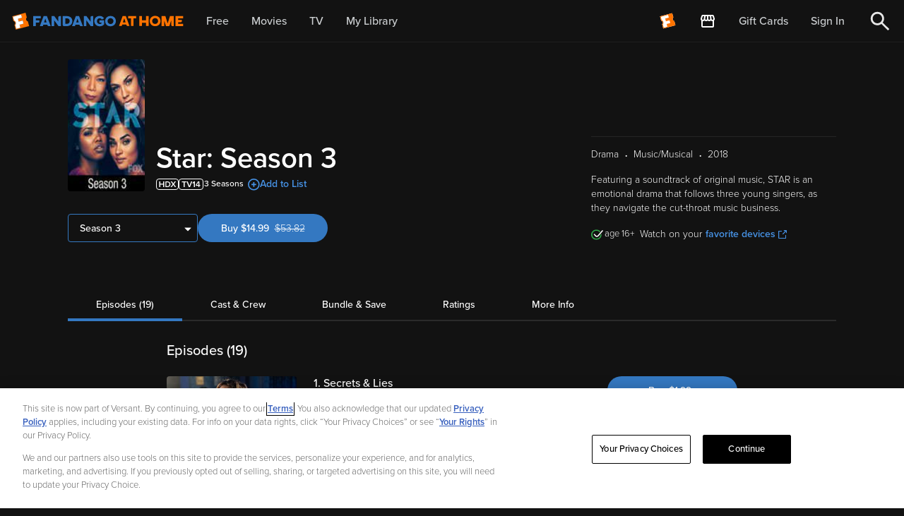

--- FILE ---
content_type: text/html; charset=UTF-8
request_url: https://athome.fandango.com/content/browse/details/Star-Season-3/976747
body_size: 15351
content:


<!DOCTYPE html>
<html lang="en">
    <head>
        

        <!-- Head Top Start -->

<link rel="preload" as="script" href="https://athome.fandango.com/static/3fd4ddda4261d744d92fc168479695c3c3e18511c71e9f"/><link rel="preload" as="script" href="/bluesteel/compile/bluesteel.browse.57372405ca1b2faaeae6.js">

<!-- Preload fonts -->
<script type="text/javascript" src="https://athome.fandango.com/static/3fd4ddda4261d744d92fc168479695c3c3e18511c71e9f"  ></script><script>
    (function(){
        function isIos() {
            return [
                "iPad Simulator",
                "iPhone Simulator",
                "iPod Simulator",
                "iPad",
                "iPhone",
                "iPod"
            ].includes(navigator.platform)
            // iPad on iOS 13 detection
            || (navigator.userAgent.includes("Mac") && "ontouchend" in document);
        }

        function createFontPreloadLinks(weights) {
            weights.forEach(weight => {
                const link = document.createElement("link");
                link.rel = "preload";
                link.as = "font";
                link.type = "font/otf";
                link.href = `/content/css/fonts/proxima-nova/proximanova-${weight}.otf`;
                link.crossOrigin = "";
                document.head.append(link);
            });
        }

        if (isIos()) {
            const iosWeights = ["regular", "bold", "semibold"];
            createFontPreloadLinks(iosWeights);
            return;
        }

        const weights = ["light", "medium", "semibold"];
        createFontPreloadLinks(weights);
    })();
</script>






<!-- oneTrust.shtml -->

    <!-- OneTrust Cookies Consent Notice start for fandango.com -->
    <script src="https://cdn.cookielaw.org/consent/019779f7-ad1e-7b9a-b340-3fe13dd68b68/otSDKStub.js"  type="text/javascript"
        charset="UTF-8"
        data-domain-script="019779f7-ad1e-7b9a-b340-3fe13dd68b68"
        integrity="sha384-pzlYG0y29ivcWYvCJVMrNL85zComGD7oodhnFGfHmf20Zj6xAZmhx2ZdRpR/xkDa"
        crossorigin="anonymous"
        async
        fetchpriority="high">
    </script>
    <script type="text/javascript">
        function OptanonWrapper() { }
    </script>
    <!-- OneTrust Cookies Consent Notice end for fandango.com -->

    <!-- OneTrust IAB US Privacy (USP) -->
    <script src="https://cdn.cookielaw.org/opt-out/otCCPAiab.js" id="privacyCookie" type="text/javascript"
        charset="UTF-8" ccpa-opt-out-ids="USP" ccpa-opt-out-geo="US" ccpa-opt-out-lspa="false"
        async
        fetchpriority="high"
    ></script>
    <!-- OneTrust IAB US Privacy (USP) end -->




    <script src="/js/vudu_common.js?single"></script>

 

<link rel="shortcut icon" type="image/x-icon" href="/images/favicons/favicon.ico" />
<link rel="icon" type="image/png" sizes="32x32" href="/images/favicons/favicon-32x32.png">
<link rel="icon" type="image/png" sizes="16x16" href="/images/favicons/favicon-16x16.png">
<link rel="apple-touch-icon" href="/images/favicons/apple-touch-icon.png?v=2">
<link rel="manifest" href="/images/favicons/site.webmanifest?v=2">


<meta name="xboxOneApplication-ID" content="70BB51A9" />
<meta http-equiv="X-UA-Compatible" content="IE=edge" />
<meta http-equiv="Content-Type" content="text/html; charset=utf-8" />
<meta content="width=device-width, initial-scale=1.0" name="viewport" />

<link rel="search" type="application/opensearchdescription+xml" title="Fandango at Home" href="/opensearch.xml" />


<!-- Head Top End -->


        <script type="text/javascript">
            var VUDU = window.VUDU || {};

VUDU.environment = {
  "imagesHome": "https://images2.vudu.com/",
  "rightNowHome": "https://vudu.custhelp.com/",
  "cookieDomain": ".fandango.com",
  "wwwHome": "https://athome.fandango.com/",
  "myHome": "https://athome.fandango.com/",
  "supportHome": "https://athomesupport.fandango.com"
};

VUDU.configs = {
  "enableAudioTrackControls": true,
  "enableFacebookConversionAPI": true,
  "enableUpdatedRedemptionMessaging": true,
  "enableMcweAd": false,
  "enableD2dOnAndroid": true,
  "enableDiscountBanner": true,
  "enableFandangoMigration": true,
  "enableQualtricsSurvey": true,
  "kustomerChatSrc": "https://cdn.kustomerapp.com/chat-web/widget.js",
  "kustomerBrandId": "5fd937698ba83d6b3cdb4396",
  "kustomerApiKey": "eyJhbGciOiJIUzI1NiIsInR5cCI6IkpXVCJ9.[base64]._02G9XMDyAbAQpgGFy2Z8wbRlGDqex8tKMxiD-NSLPU",
  "enableCCPA": true,
  "ccpaBrandCode": "VDU",
  "getPartnerPaymentInfo": false,
  "enableMobileD2d": "true,",
  "mobileD2dUploadApiUrl": "https://upcapi.vudu.com/upc/physicalCopyForMobileRequest",
  "mobileD2dShowStats": false,
  "mobileD2dLocationCacheTTL": 5,
  "enableMobileD2d2": true,
  "enableMobileD2dMalink": true,
  "enableMa": true,
  "enableMaLink": true,
  "enableMaLink2": true,
  "enableMaSuggestNonSafariIfBlocked": true,
  "enableVPPArenewal": true,
  "enableFundsInfoBreakdown": true,
  "moviesAnywhereHomeUrl": "https://moviesanywhere.com/",
  "enableHdr10": true,
  "enableTrackingUserId": false,
  "usermatchTrackingUrl": "https://beacon.krxd.net/usermatch.gif?partner=vudu_pi&",
  "fixSuccessAvsCode": true,
  "cacheRefreshDelay": 3600000,
  "allowBrowserConsoleLog": false,
  "mediaFormat": "dash",
  "facebookAppId": "6332427127",
  "facebookAppVersion": null,
  "facebookAuthPermissions": "email,user_likes",
  "facebookPageUrl": "http://www.facebook.com/vudufans",
  "allowFacebookLogin": true,
  "allowFacebookSignUp": true,
  "allowFacebookFacepile": true,
  "fbSdkLoadTimeout": 5000,
  "fbSdkLoadTimeoutAndroid": 10000,
  "allowInHomeD2DRemapping": true,
  "d2dMaxCartSize": 50,
  "useResizedPromoTags": false,
  "inHomeD2dBulkMinCount": "0",
  "showBonusText": false,
  "enableAccountBenefitPage": true,
  "enableMyOffers": true,
  "mergeBenefits": true,
  "enablePriceBookmarkColumn": true,
  "allowEGifting": false,
  "allowCompleteMySeason": true,
  "allowWalmartLogin": true,
  "walmartLoginOauthClientId": "wmt",
  "enablePayPal": true,
  "validatePhoneNumber": false,
  "enableMobileRedirect": true,
  "enableClosedCaptionOnIPhone": false,
  "enableJinniSimilar": true,
  "enableJinniRecommendations": true,
  "showUnlockedOffersInPromoFlow": true,
  "enableHLS": true,
  "gzipAllApiCalls": true,
  "gzipMoreInfoApiCalls": true,
  "enableDMAUnlink": true,
  "enableVppaCheck": false,
  "vppaCheckMode": "local",
  "enableMediaMessagingProtocol": true,
  "ancinusPlayer": true,
  "enableChromecast": true,
  "enableChromeCastForUHD": true,
  "chromecastAppId": "2DA23156",
  "mplChromecastAppId": "1DDBFE0B",
  "chromecastMinBufferTime": null,
  "chromecastValidateInterval": null,
  "chromecastBufferingValidateInterval": null,
  "chromecastMergeSegmentsThreshold": null,
  "chromecastSwitchBitratesWaitTime": null,
  "newTvUiPageId": 31,
  "enableNewTvUiPage": true,
  "mobileUI3PostersPerRow": null,
  "Featured": null,
  "Recommended": null,
  "Browse": null,
  "MyVUDU": null,
  "Search": null,
  "uvShareMaxInvite": 5,
  "homePageUiPageId": 44,
  "enableUvSharingOnMobile": true,
  "enableUvSharingOnWeb": true,
  "enableChromecastDevicePage": true,
  "enableCffDownload": null,
  "lockoutTime": "30 minutes",
  "supportDash": null,
  "criteoTagsEnabled": true,
  "criteoAccountId": "24843",
  "showWalmartGiftCard": true,
  "wmtGiftCardLimit": 5,
  "enableAdvertContents": true,
  "onTheHouseUiPageId": "251",
  "isSilentPurchaseEnabled": true,
  "enableJinniSearch": false,
  "enableUHDPlayback": false,
  "enableSchemaOrgData": true,
  "d2dInMobileConversion": true,
  "enableCyberfend": false,
  "cfKey": "3NGkjEcPl1j0JnU41jREGFElpMaPHr7kLEXdnLdqrax",
  "enablePayeezy": true,
  "enableAchievements": null,
  "whitelistedDomainsForMA": ".disneymoviesanywhere.com,.retailer.moviesanywhere.com,.moviesanywhere.com,.moviesanywhere.io",
  "rokuOauthClientId": "roku",
  "enableRokuAccountLinking": false,
  "rokuOauthRedirectUri": "TBD",
  "useHtml5DashPlayerOnEdge": true,
  "useHtml5DashPlayerOnFirefox": true,
  "useHtml5DashPlayerOnChrome": true,
  "useHlsPlayerOnSafari": true,
  "kruxId": "slwno8npf",
  "gTagMgrId": "GTM-T6JDT23",
  "mobileD2dUploadApiEnabled": true,
  "mobileD2dUploadImageMaxWidth": 1500,
  "twitterPageUrl": "http://www.twitter.com/vudufans",
  "twitterName": "vudufans",
  "clipAndShareContextPath": "clip_n_share/Sony/",
  "enableClipAndShare": false,
  "enableExtrasPlus": true,
  "mobileVuduBodyHeight": "1280px",
  "enableWalmartOffer": true,
  "hideEditAddressChoicesOption": true,
  "refundUrlText": "vudu.com/TOS",
  "wmtGiftCardTOSUpdateDate": "2016-02-09",
  "restrictedStudioIds": "5318",
  "enableXofYBundle": true,
  "enableTokenPurchase": true,
  "keyChestOAuthClientId": "keychest",
  "enableShoppableAds": true,
  "enableWalmartMerchandise": true,
  "enableDynamicD2dPricing": true,
  "enableUiEntryFeaturedBlock": null,
  "enableAndroidPx": null,
  "useHtml5DashPlayerOnIE": null,
  "maPurchaseSiteSelectionAfterRedirect": null,
  "remoteLogLevel": "WARN",
  "enableTVEpisodesPlacards": true,
  "streamlineTOSAcceptance": true,
  "enableAlsoOn": false,
  "deactivateSideNavAccountSignup": false,
  "paySecureApi": "https://api.paysecure.acculynk.net/",
  "enableFandangoMode": true,
  "billingAddressOnAnyPromo": true,
  "zipCodeOnly": true,
  "anonymousSessionRenewalPercentage": 50,
  "enableAnonAvod": true,
  "styledPromoTagsEnabled": true,
  "browsePlaybackEnabled": true,
  "muxDebugEnabled": true,
  "fanClubPromoEnabled": true,
  "hoggleNoCache": true,
  "muxSalt": "ALYTCS::1.0::AtHome::",
  "isVersantEnabled": true,
  "newCodeRedeemPageEnabled": true,
  "newMixAndMatchEnabled": true,
  "helpForKidsLinkEnabled": true,
  "affidClientTypes": [
    "ios",
    "tvos"
  ],
  "licenseInfo": {
    "legalText": "In buying this item you are receiving a license. For license details, see:",
    "policyLinkUrl": "https://www.fandango.com/policies/at-home-policy"
  },
  "showLicenseText": true,
  "fullReferrerUrlExpDays": 28,
  "fullUrlReferrerQueryStringKeys": [
    "ScCid",
    "_ScCid",
    "twclid",
    "_twclid",
    "ttclid",
    "_ttclid",
    "gclid",
    "_gclid",
    "dclid",
    "_dclid",
    "fbc",
    "_fbc",
    "epik",
    "_epik",
    "rdt_cid",
    "_rdt_cid"
  ],
  "browseMixAndMatchEnabled": true,
  "buyTicketsButtonEnabled": true,
  "externalPageNavigation": [
    {
      "contentId": "3538458",
      "url": "https://www.watchfandangoathome.com/beetlejuicebundle"
    }
  ],
  "merchandiseShopEnabled": true,
  "kidsHelpPageLinks": [
    {
      "text": "Rights Request Form",
      "link": "https://privacyportal.onetrust.com/webform/941b48f1-4637-4ecd-b01d-629494daf8b2/b932d7e5-941a-4129-bb6b-c3401136941b"
    },
    {
      "text": "Report Concerns",
      "link": "https://formstack.io/2FBBB"
    }
  ],
  "copyrightCompany": {
    "name": "A Versant Media company",
    "link": "https://versantmedia.com"
  },
  "announcementEnabled": false,
  "announcement": {
    "id": null,
    "isNewTab": false,
    "linkText": "Deals Up to 50% Off",
    "linkUrl": "https://www.vudu.com/content/movies/uxpage/Back-to-School-Sale/317",
    "messageText": "Shop Back to School"
  },
  "sectionNavEnabled": true,
  "browseTransactionPageEnabled": true,
  "liveOffersOnlyEnabled": true,
  "ccpaSaleGroup": "USP",
  "productDetailsAnalyticsEnabled": false,
  "iframePreferenceCenterEnabled": true,
  "iframePreferenceCenterUrl": "https://athomepreferences.fandango.com/?embedded=true",
  "peacockDeepLinkUrlEnabled": true,
  "customPeacockUrlEnabled": true,
  "showPeacockButtonEnabled": false,
  "peacockOfferPrice": "$7.99/mo",
  "genericPeacockUrl": "https://www.peacocktv.com?cid=2309vudupktestnbcrownwbjny7685&utm_campaign=2309vudupktest&utm_source=vudu_vudu_st-sv&utm_medium=own_wbjny_acq_bttn&utm_term=vudusitevisitors&utm_content=webapptestb",
  "unavailableMessageEnabled": true,
  "enableAmcMigration": true,
  "enableCCRemoval": true,
  "enableLogoutAllDevices": false,
  "enableBingeWatching": true,
  "sailThruId": "ca9462454fcfdf34133ec9fefed895de",
  "enableReCaptcha": true,
  "enableRecaptchaForRedeem": false,
  "enableReCaptchaForPasswordReset": true,
  "enableReCaptchaForAccountCreate": true,
  "audioDescriptionsTagsEnabled": true,
  "studioLogosEnabled": true,
  "obfuscateContentIdEnabled": true,
  "purchaseFlowPromoNameEnabled": true,
  "purchaseHistoryPromoNameEnabled": true,
  "reCaptchaKey": "6LejX3UqAAAAAM9nEz7LPzeim3Z62LCnei07COys",
  "muxEnvKey": "ia1rl46asqp0tjjv633e83ueu"
};

VUDU.config = {
  "moviesPageUrl": "https://athome.fandango.com/browse/",
  "blackoutContentIds": null,
  "enableComments": false,
  "enableDownloads": true,
  "enableFirstDataCardWarning": true,
  "fandangoFeedbackLinkUrl": "https://fandango.az1.qualtrics.com/jfe/form/SV_brcucirzPCdNiAJ",
  "pageContainerId": "widgetContainer",
  "cookieDomain": ".fandango.com",
  "api": "https://apicache.vudu.com/api2/",
  "secureApi": "https://api.vudu.com/api2/",
  "useXHR": "true",
  "kickstartServer": "https://startup.vudu.com/kickstart/webSocketLightDeviceQuery",
  "mediaImagesUrl": "https://images2.vudu.com/",
  "secureMediaImagesUrl": "https://images2.vudu.com/",
  "myLogin": "/content/account/login",
  "myExternalLogin": "https://athome.fandango.com/MyEmbeddedLogin.html",
  "accountCreate": "https://athome.fandango.com/AccountCreate.html",
  "uvSetupPage": "https://athome.fandango.com/MyAccount.html?page=uv&uvreq=true",
  "myUVAccountURL": "https://athome.fandango.com/MyAccount.html?page=uv",
  "passwordResetUrl": "https://athome.fandango.com/PasswordReset.html",
  "webHomePage": "https://athome.fandango.com",
  "ps3page": "https://athome.fandango.com/setup_ps3.html",
  "tosUrl": "https://athome.fandango.com/termsofservice.html",
  "tvBlueRayPage": "https://athome.fandango.com/setup_hdtv.html",
  "paymentInformationUrl": "https://athome.fandango.com/content/movies/paymentinfo",
  "addPaymentUrl": "/content/movies/paymentsetup?flow=paymentsetup",
  "balanceAndHistoryUrl": "/content/account/purchasehistory",
  "accountInfoUrl": "/content/account/moviesanywhere",
  "walmartStoreFinderUrl": "http://www.walmart.com/cservice/ca_storefinder.gsp",
  "allowUV": "false",
  "allowUVPhase2": "false",
  "uvTOSURL": "https://c.uvvu.com/Consent/Text/US/urn:dece:type:policy:TermsOfUse/html/Current/",
  "uvPrivacyPolicyURL": "https://c.uvvu.com/Consent/Text/US/urn:dece:type:policy:PrivacyPolicy/html/Current/",
  "privacyPolicyUrl": "https://athome.fandango.com/privacypolicy.html",
  "uvRelayStateValuePrefix": "www",
  "wwwUVRelayStateValuePrefix": "www-uv-login",
  "uvWebsiteURL": "http://www.uvvu.com",
  "createPaymentCallBackURL": "/resources/html/CreatePaymentCallback.html",
  "useFirstDataGateway": true,
  "showTaxes": "true",
  "showVuduCard": false,
  "embeddedPlayerBaseUrl": "https://athome.fandango.com/movies/player.html",
  "playbackSize": "960px:540px",
  "playbackFlashUrl": "/flash/StrobeMediaPlayback.swf",
  "debugPlaybackFlashUrl": "/flash/StrobeMediaPlaybackDebug.swf",
  "playbackInstallUrl": "/flash/expressInstall.swf",
  "downloaderLauncherUrl": "/flash/DownloaderLauncher.swf",
  "myAccountUrl": "/content/account/myinfo",
  "myMoviesUrl": "https://athome.fandango.com/movies/#my_vudu/my_movies",
  "mypreordersUrl": "https://athome.fandango.com/movies/#my_vudu/my_preorder",
  "freeMoviesPromoUrl": "https://athome.fandango.com/account_promotion.html",
  "dtdPageUrl": "https://athome.fandango.com/disc_to_digital.html",
  "homeDtdPageUrl": "https://athome.fandango.com/in_home_disc_to_digital.html",
  "redeeemECopyURL": "https://athome.fandango.com/redeemecopy.html",
  "devicesPageURL": "https://athome.fandango.com/devices.html",
  "ecopyPageURL": "https://athome.fandango.com/ecopy.html",
  "playbackFlashNetwork": "production",
  "editionLocationFetechIntervalSec": 86300,
  "playbackErrorMessage": "Issue encountered while playing the movie, please try again later",
  "winAppBaseUrl": "vuduwinplayer://PROD",
  "macStudioRestrictedPlayback": null,
  "loginExtraButton": "wmt",
  "buildChange": "Amir-Local",
  "alwaysAllowSkipUVSetup": "false",
  "showRecommendations": true,
  "showMovieDetailPopupOnHover": true,
  "allowPcHdxPlayback": true,
  "showHdxBanner": true,
  "detectFirstFlashPurchase": false,
  "useECopyCollectionID": true,
  "eCopyCollectionID": "",
  "dtdContentsCollectionId": "3499",
  "facebookAppId": "6332427127",
  "country": "us",
  "ratingSystem": {
    "system": [
      "usa"
    ],
    "rating": [
      {
        "code": [
          "nc17"
        ],
        "friendlyName": [
          "NC-17"
        ],
        "showFilterOption": [
          "false"
        ]
      },
      {
        "code": [
          "r"
        ],
        "friendlyName": [
          "R"
        ],
        "showFilterOption": [
          "true"
        ]
      },
      {
        "code": [
          "tvma"
        ],
        "friendlyName": [
          "TV-MA"
        ],
        "showFilterOption": [
          "false"
        ]
      },
      {
        "code": [
          "tv14"
        ],
        "friendlyName": [
          "TV-14"
        ],
        "showFilterOption": [
          "false"
        ]
      },
      {
        "code": [
          "pg13"
        ],
        "friendlyName": [
          "PG-13"
        ],
        "showFilterOption": [
          "true"
        ]
      },
      {
        "code": [
          "pg"
        ],
        "friendlyName": [
          "PG"
        ],
        "showFilterOption": [
          "true"
        ]
      },
      {
        "code": [
          "nrFamilyFriendly"
        ],
        "friendlyName": [
          "FAM"
        ],
        "showFilterOption": [
          "true"
        ]
      },
      {
        "code": [
          "tvpg"
        ],
        "friendlyName": [
          "TV-PG"
        ],
        "showFilterOption": [
          "false"
        ]
      },
      {
        "code": [
          "g"
        ],
        "friendlyName": [
          "G"
        ],
        "showFilterOption": [
          "true"
        ]
      },
      {
        "code": [
          "tvg"
        ],
        "friendlyName": [
          "TV-G"
        ],
        "showFilterOption": [
          "false"
        ]
      },
      {
        "code": [
          "tvy7"
        ],
        "friendlyName": [
          "TV-Y7"
        ],
        "showFilterOption": [
          "false"
        ]
      },
      {
        "code": [
          "tvy"
        ],
        "friendlyName": [
          "TV-Y"
        ],
        "showFilterOption": [
          "false"
        ]
      },
      {
        "code": [
          "nr"
        ],
        "friendlyName": [
          "NR"
        ],
        "showFilterOption": [
          "false"
        ]
      }
    ]
  },
  "uvPromoCollections": {
    "ids": [
      {
        "id": [
          "360768"
        ]
      },
      {
        "id": [
          "391844"
        ]
      },
      {
        "id": [
          "351388"
        ]
      },
      {
        "id": [
          "351392"
        ]
      },
      {
        "id": [
          "351394"
        ]
      }
    ]
  },
  "extrasPlusPathForContentIds": {
    "12400": "extrasplus/Sony/BadBoys/",
    "12405": "extrasplus/Sony/Bram_Stokers_Dracula/",
    "12423": "extrasplus/Sony/Glory/",
    "12428": "extrasplus/Sony/Jumanji/",
    "12433": "extrasplus/Sony/A_League_Of_Their_Own/",
    "12443": "extrasplus/Sony/Men-In-Black/",
    "12450": "extrasplus/Sony/Philadelphia/",
    "12464": "extrasplus/Sony/SleeplessinSeattle/",
    "12764": "extrasplus/Sony/TheProfessional_Movie/",
    "12934": "extrasplus/Sony/Gattaca/",
    "12976": "extrasplus/Sony/BoyzNtheHood/",
    "13769": "extrasplus/Sony/Ghostbusters/",
    "13770": "extrasplus/Sony/Ghostbusters2/",
    "14371": "extrasplus/Sony/Christine/",
    "16602": "extrasplus/Sony/The_Patriot/",
    "20634": "extrasplus/Sony/CharliesAngels/",
    "21251": "extrasplus/Sony/CloseEncountersOfTheThirdKindDirectorsCut/",
    "21789": "extrasplus/Sony/Snatch/",
    "21792": "extrasplus/Sony/LastDragon/",
    "29132": "extrasplus/Sony/Men-In-BlackII/",
    "36832": "extrasplus/Sony/BadBoys2/",
    "58980": "extrasplus/Sony/Rent/",
    "67675": "extrasplus/Sony/Open_Season/",
    "128174": "extrasplus/WB/300/",
    "128890": "extrasplus/Sony/SpiderMan3/",
    "129069": "extrasplus/Sony/Superbad/",
    "129111": "extrasplus/Sony/SpiderMan/",
    "129112": "extrasplus/Sony/SpiderMan2/",
    "129544": "extrasplus/Sony/BlackHawkDown/",
    "136283": "extrasplus/Sony/TheDarkCrystal/",
    "141989": "extrasplus/Sony/StepBrothers/",
    "142027": "extrasplus/Sony/PineappleExpress/",
    "142040": "extrasplus/Sony/Open_Season_2/",
    "143315": "extrasplus/Sony/PaulBlartMallCop/",
    "167965": "extrasplus/Sony/District9/",
    "168536": "extrasplus/Sony/CloudyWithaChanceofMeatballs/",
    "176855": "extrasplus/Sony/TheOtherGuys/",
    "178816": "extrasplus/Sony/TheSmurfs/",
    "185734": "extrasplus/Sony/Arthur_Christmas/",
    "211850": "extrasplus/Sony/TheAmazingSpiderMan/",
    "289740": "extrasplus/Sony/Drive/",
    "307701": "extrasplus/Sony/21JumpStreet/",
    "338203": "extrasplus/Sony/MeninBlack3/",
    "351251": "extrasplus/WB/Magic_Mike/",
    "371310": "extrasplus/Sony/HotelTransylvania/",
    "371315": "extrasplus/Sony/Looper/",
    "423604": "extrasplus/Sony/TalladegaNightsTheBalladofRickyBobby/",
    "434752": "extrasplus/Sony/TheMortalInstrumentsCityofBones/",
    "442101": "extrasplus/Sony/The_Patriot_Extended/",
    "445380": "extrasplus/WB/Man-of-Steel/",
    "447673": "extrasplus/Sony/AfterEarth/",
    "447773": "extrasplus/Sony/ThisIsTheEnd/",
    "451170": "extrasplus/Sony/WhiteHouseDown/",
    "454496": "extrasplus/Sony/GrownUps2/",
    "456135": "extrasplus/Sony/TheSmurfs2/",
    "464748": "extrasplus/Sony/Elysium/",
    "468081": "extrasplus/Sony/OneDirectionThisisUs/",
    "469875": "extrasplus/Sony/CloudyWithAChanceOfMeatballs2/",
    "470626": "extrasplus/Sony/BattleoftheYear/",
    "478735": "extrasplus/Sony/CaptainPhillips/",
    "484713": "extrasplus/Sony/OneDirectionThisisUsExtended/",
    "493851": "extrasplus/Sony/AmericanHustle/",
    "495435": "extrasplus/Sony/MonumentsMen/",
    "507621": "extrasplus/WB/TheLEGOMovie_SE/",
    "508883": "extrasplus/Sony/FoxcatcherMovie/",
    "513208": "extrasplus/WB/300-RiseOfAnEmpire/",
    "519657": "extrasplus/Sony/TheRaid2/",
    "531075": "extrasplus/Sony/TheAmazingSpiderMan_2/",
    "534815": "extrasplus/WB/Godzilla_2014/",
    "538453": "extrasplus/WB/LiveDieRepeatEdgeOfTomorrow/",
    "538458": "extrasplus/Sony/22_Jumpstreet/",
    "541323": "extrasplus/Sony/DeliverUsFromEvil/",
    "545214": "extrasplus/Sony/MagicInTheMoonlight/",
    "545219": "extrasplus/Sony/SexTape/",
    "548113": "extrasplus/Sony/WhatIf/",
    "552491": "extrasplus/WB/IntoTheStorm/",
    "561131": "extrasplus/Sony/Predestination/",
    "569941": "extrasplus/Sony/WhenTheGameStandsTall/",
    "572456": "extrasplus/WB/DolphinTale2/",
    "572461": "extrasplus/Sony/NoGoodDeed/",
    "574248": "extrasplus/WB/ThisIsWhereILeaveYou/",
    "575333": "extrasplus/Sony/TheEqualizer/",
    "585507": "extrasplus/WB/Annabelle/",
    "592093": "extrasplus/WB/TheJudge/",
    "592099": "extrasplus/Sony/Whiplash/",
    "605926": "extrasplus/Sony/Red_Army/",
    "609771": "extrasplus/Sony/Fury/",
    "615063": "extrasplus/WB/HorribleBosses2/",
    "620350": "extrasplus/Sony/Annie/",
    "620354": "extrasplus/Sony/TheInterview/",
    "620710": "extrasplus/WB/TheHobbitTheBattleOfTheFiveArmies/",
    "623151": "extrasplus/Sony/MrTurner/",
    "625212": "extrasplus/WB/AmericanSniper/",
    "629662": "extrasplus/Sony/Leviathan/",
    "630728": "extrasplus/Sony/TheWeddingRinger/",
    "638558": "extrasplus/Paramount/TheSpongeBobMovie/",
    "638777": "extrasplus/WB/HorribleBosses2Extended/",
    "642346": "extrasplus/Sony/StillAlice/",
    "642581": "extrasplus/WB/Focus_2015/",
    "645628": "extrasplus/Sony/Chappie/",
    "648005": "extrasplus/WB/GetHard/",
    "651497": "extrasplus/Sony/PaulBlartMallCop2/",
    "657454": "extrasplus/Sony/Extinction/",
    "657650": "extrasplus/Sony/WildTales/",
    "658400": "extrasplus/WB/MadMax_FuryRoad/",
    "659731": "extrasplus/Sony/Aloha_Movie/",
    "659736": "extrasplus/WB/San_Andreas_2015/",
    "662633": "extrasplus/Sony/InsidiousChapter3/",
    "668072": "extrasplus/Sony/LambertandStamp/",
    "668076": "extrasplus/Sony/MerchantsOf_Doubt/",
    "673633": "extrasplus/WB/Magic_Mike_XXL/",
    "675503": "extrasplus/WB/GetHardUnrated/",
    "677794": "extrasplus/Sony/Pixels/",
    "681117": "extrasplus/Sony/RickiAndTheFlash/",
    "682879": "extrasplus/WB/ManFromUNCLE/",
    "684583": "extrasplus/WB/Vacation/",
    "692852": "extrasplus/Sony/Air_2015/",
    "693744": "extrasplus/Sony/The_Perfect_Guy/",
    "696287": "extrasplus/WB/BlackMass/",
    "697911": "extrasplus/Sony/HotelTransylvania2/",
    "697921": "extrasplus/WB/Intern/",
    "701085": "extrasplus/Sony/LabyrinthofLies/",
    "701109": "extrasplus/Sony/The_Walk/",
    "704676": "extrasplus/Sony/WarRoom/",
    "710167": "extrasplus/Sony/Goosebumps/",
    "715103": "extrasplus/Sony/TheNightBefore/",
    "715137": "extrasplus/Sony/Concussion/",
    "720069": "extrasplus/Sony/Freaks_of_Nature/",
    "730455": "extrasplus/Sony/The_5th_Wave/",
    "732400": "extrasplus/Sony/OpenSeason_ScaredSilly/"
  },
  "paidSearchPixelUrl": "https://114.xg4ken.com/media/redir.php?track=1&token=b0f44a3e-b80f-48c3-9790-cbcfceac637b&type=vudu_conv&val=0.0&orderId=&promoCode=&valueCurrency=USD",
  "externalInvokersConfig": {
    "externalInvokers": [
      {
        "externalInvokerId": [
          "SPHE"
        ],
        "playsRentedMovie": [
          "no"
        ],
        "showRentButtons": [
          "no"
        ]
      }
    ]
  },
  "enableExtrasPlus": null,
  "referAFriendUrl": "https://athome.fandango.com/referafriend.html",
  "httpUVRelayStateValuePrefix": "www-http",
  "iosPlayableContentIds": "185654,181828,178811,187576,181808,181833,181853,178840,168654,162094,178854,181848,181838,129072,178835,167771",
  "htmlVideoUrl": "http://unsecure.sw.vudu.com/${0}/${1}/livestream/program.m3u8",
  "showReferAFriendLink": false,
  "referAFriendBtnPromoText": "Get a $3.99 credit",
  "showTypeFilter": true,
  "clipAndSharePathForContentIds": {
    "129069": "#movies/8451747_s01",
    "141989": "#movies/845093_s01",
    "142027": "#movies/8451748_s01",
    "167965": "#movies/845401_s01",
    "211850": "#movies/8451479_s01",
    "307701": "#movies/8451463_s01",
    "338203": "#movies/845451_s01",
    "434752": "#movies/8451603_s01",
    "447673": "#movies/8451589_s01",
    "447773": "#movies/8451590_s01",
    "454496": "#movies/8451594_s01",
    "464748": "#movies/8451599_s01",
    "495435": "#movies/8451602_s01"
  },
  "enableAppsFlyerOnIOS": true,
  "enableAppsFlyerOnAndroid": true,
  "personalizedNavMenu": true,
  "personalization": true,
  "enableLinkExpired": false,
  "paySecureApi": "https://api.paysecure.acculynk.net/",
  "hlsBufferUnderrunWorkaround": true,
  "enableFandangoMode": true,
  "enableShadowPayment": true,
  "fandangoNowAccountMovedDialogEnabled": true,
  "fandangoNowTransferAccountMessageEnabled": true,
  "walmartWalletSunsetDate": "01/06/2021",
  "walmartWalletSunsetNotification": true,
  "widevineL3SDRestriction": true,
  "inlineVTTSafari": true,
  "audioDescriptionsTagsEnabled": true,
  "obfuscateContentIdEnabled": true,
  "studioLogosEnabled": true,
  "purchaseFlowPromoNameEnabled": true,
  "zapContentDetailEnabled": false,
  "emailEditWarningMessage": "If you currently have a payment method on file, you will need to add it again after you change your email address.",
  "redeemRoutesEnabled": true,
  "accountAddPaymentUrl": "/content/account/paymentsetup?flow=paymentsetup",
  "oneTrustCookieSettingsButtonEnabled": true,
  "oneTrustCookieSettingsButtonText": "Your Privacy Choices",
  "footerLegalFontSizeWeb": "13px",
  "footerLegalFontSizeMobile": "11px",
  "enableExperimentalSearchFeatures": true,
  "domain": "vudu",
  "supportUrl": "https://athomesupport.fandango.com",
  "newStreamingDeviceLogosEnabled": true,
  "adobeLaunchScriptUrl": "//assets.adobedtm.com/c5ffd10c9591/e4228598d4d6/launch-57c2baeb55ca.min.js",
  "footerLegalLinks": [
    {
      "analyticsText": "AdChoices",
      "title": "Ad Choices",
      "url": "https://www.fandango.com/policies/cookies-and-tracking#cookie_management"
    },
    {
      "analyticsText": "Privacy Policy",
      "name": "privacyPolicy",
      "title": "Privacy Policy",
      "url": "https://www.fandango.com/policies/privacy-policy"
    },
    {
      "analyticsText": "CA Notice",
      "title": "CA Notice",
      "url": "https://www.fandango.com/californianotice"
    },
    {
      "analyticsText": "Terms and Policies",
      "name": "tos",
      "title": "Terms and Policies",
      "url": "https://www.fandango.com/policies/terms-and-policies"
    }
  ]
};

VUDU.urls = {
  "moviesPage": "https://athome.fandango.com/browse/",
  "accessibility": "https://athomesupport.fandango.com/athomesupport/s/article/Accessibility-Statement-Vudu",
  "advertise": "https://www.fandango.com/advertise",
  "jobs": "https://www.fandango.com/careers",
  "ccpaDataRequest": "/content/account/ccpa/landing",
  "ccpaOptOutRequest": "/content/account/ccpa/landing",
  "ccpaOptOutFAQ": "https://cpa-ui.walmart.com/faq?brandCode=VDU&isOptOutRequest=true",
  "blog": "https://blog.vudu.com/",
  "achievementsPage": "https://athome.fandango.com//movies#achievements",
  "friendsPage": "https://athome.fandango.com//movies#friends",
  "accountCreatePage": "https://athome.fandango.com/AccountSetup.html",
  "accountSetupPage": "https://athome.fandango.com/AccountSetup.html",
  "androidFaqUrl": "https://athome.fandango.com/android_faq.html",
  "blankImage": "/resources/misc/1x1px_blank.png",
  "contactUsPage": "https://athomesupport.fandango.com/athomesupport/s/contactsupport",
  "d2dConversion": "https://athome.fandango.com/D2dConversion.html",
  "dmaWebsiteRedirect": "http://www.disneymoviesanywhere.com?cmp=DMA%7cPARTNER%7cvuduonsite%7c20141224%7cVUDU",
  "dmaLinkUrl": "https://disneymoviesanywhere.com/setting/account/sync-account",
  "documentationPage": "https://athome.fandango.com/vudu_documentation.html",
  "facebookJsSdk": "//connect.facebook.net/en_US/sdk.js",
  "freeMoviesPromoFAQPage": "https://athome.fandango.com/account_promotion.html",
  "extrasPlusPoster": "/resources/extrasplus/extrasPlusPoster.png",
  "giftUnWrapWidgetPage": "https://athome.fandango.com/gift_wrap_widget/main/unwrap.html",
  "googlePlayAppUrl": "https://play.google.com/store/apps/details?id=air.com.vudu.air.DownloaderTablet",
  "hdxFaqUrl": "https://athome.fandango.com/faq.html#hdx",
  "homeDtdForPromoUrl": "https://athome.fandango.com/in_home_disc_to_digital.html?CID=UVRedeem&SCID=D2D&KWID=070813",
  "homeDtdUrl": "https://athome.fandango.com/in_home_disc_to_digital.html",
  "homePage": "https://athome.fandango.com/",
  "instantWatchFaq": "https://athome.fandango.com/instawatch/faq",
  "iosPlayerInitUrl": "vuduiosplayer://initialize/",
  "iosPlayerItunesUrl": "https://itunes.apple.com/app/vudu-player-movies-tv/id487285735?mt=8&uo=4",
  "loginPage": "/content/account/login",
  "logoutPage": "https://athome.fandango.com/content/account/logout",
  "manageDevices": "https://athome.fandango.com/content/account/mydevices",
  "mobileD2dUrl": "https://athome.fandango.com/content/movies/d2d",
  "mobileHomePage": "https://athome.fandango.com/mobile/signup/",
  "moviesAnywhereCallBackUrl": "https://athome.fandango.com/resources/html/MoviesAnywhereCallback.html",
  "externalPageRedirect": "https://athome.fandango.com/resources/html/externalPageRedirect.html",
  "myMovies": "https://athome.fandango.com/movies/#my_vudu/my_movies",
  "myOffers": "https://athome.fandango.com/movies/#my_vudu/my_offers",
  "oAuthSignInPage": "/content/account/login?type=oauth",
  "emojiPage": "https://athome.fandango.com/movies/#!content/852306/The-Emoji-Movie",
  "myUVAccountURL": "https://athome.fandango.com/MyAccount.html?page=uv",
  "uvSetupPage": "https://athome.fandango.com/MyAccount.html?page=uv&uvreq=true",
  "uvSetupForIWUrl": "https://athome.fandango.com/content/instantDigitalCopy.html#uvSetup",
  "paymentInformationUrl": "https://athome.fandango.com/content/movies/paymentinfo",
  "accountPaymentInformationUrl": "https://athome.fandango.com/content/account/paymentinfo",
  "moviesAnywhereLinkUrl": "https://moviesanywhere.com/connect/vudu",
  "moviesAnywhereUrl": "/content/account/moviesanywhere",
  "balanceAndHistoryUrl": "/content/account/purchasehistory",
  "payPalLoginUrl": "https://athome.fandango.com/payPalLogin.html",
  "privacyPolicyPlainPage": "https://athome.fandango.com/privacypolicy_plain.html",
  "purchasePreorder": "https://athome.fandango.com/PurchasePreorder.html",
  "recaptchaUrl": "https://athome.fandango.com/recaptcha_frame.html",
  "redeemPromoPage": "https://athome.fandango.com/redeem.html",
  "rightNowLogout": "https://vudu.custhelp.com/ci/pta/logout",
  "rightNowUrl": "https://vudu.custhelp.com/",
  "signInPage": "/content/account/login?type=sign_in",
  "signUpPage": "/content/account/login?type=sign_up",
  "tosPdf": null,
  "tosPlainPage": "https://athome.fandango.com/termsofservice_plain.html",
  "uvFaqUrl": "https://athome.fandango.com/faq.html#uv",
  "uvShareFAQURL": null,
  "valueProp1Url": "http://watch.vudu.com/signup",
  "valueProp2Url": "http://watch.vudu.com/signup",
  "valueProp3Url": "http://watch.vudu.com/signup",
  "vuduAuthPage": "/content/account/login?type=vudu_auth",
  "walmartAssociateCardImg": "https://athome.fandango.com/images/banners/walmart-associate-card-img.png",
  "walmartAssociateDiscountBanner": "https://athome.fandango.com/images/banners/walmart-associate-discount.png",
  "walmartGiftCardImage": "https://athome.fandango.com/images/walmart-gift-card-back.png",
  "walmartGiftCardReload": "https://www.walmart.com/account/giftcards",
  "walmartPayment": "http://www.walmart.com/setpayment",
  "walmartForgotPasswordPage": "http://www.walmart.com/account/forgotpassword",
  "accountCreatePageMobile": "https://athome.fandango.com/mobileAccountSetup.html",
  "accountSetupPageMobile": "https://athome.fandango.com/mobileAccountSetup.html",
  "loginPageMobile": "/content/account/login",
  "oAuthSignInPageMobile": "/content/account/login?type=oauth",
  "redeemPromoPageMobile": "https://athome.fandango.com/mobileRedeem.html",
  "signInPageMobile": "/content/account/login?type=sign_in",
  "signUpPageMobile": "/content/account/login?type=sign_up",
  "vuduAuthPageMobile": "https://athome.fandango.com/mobileLogin.html?type=vudu_auth",
  "walmartAssociateDiscountBannerMobile": "https://athome.fandango.com/images/banners/walmart-associate-discount-mobile.png",
  "walmartGiftCardImageMobile": "https://athome.fandango.com/images/walmart-gift-card-back-mobile.png",
  "d2dConversionNextGen": "https://athome.fandango.com/mobileD2dConversion.html",
  "avodUrl": "https://athome.fandango.com/movies/#new/movies_on_us",
  "avodFaqUrl": "http://vudu.custhelp.com/app/answers/detail/a_id/394",
  "moviesAnywhereLandingPage": "https://athome.fandango.com/moviesanywhere",
  "moviesAnywhereFaq": null,
  "moviesAnywhereUrlForAuthCode": "https://retailer.moviesanywhere.com/",
  "moviesAnywhereCookieUrl": "https://moviesanywhere.com/cookie",
  "moviesAnywhereEmailResendUrl": "https://moviesanywhere.com/verify",
  "refundUrl": "https://athome.fandango.com/TOS",
  "uhdUrl": "/UHD",
  "manageDevicesNextGen": "https://athome.fandango.com/MyDevices_mobile.html",
  "clipAndSharePoster": null,
  "pxTvVuduPlayerUrl": "https://athome.fandango.com/movies/Vudu_PX_Player.html",
  "wmvWwwHome": null,
  "walmartCreateAccountPage": "https://www.walmart.com/account/signup",
  "newManageDevices": "/content/account/mydevices",
  "newAccountInfoUrl": "/content/account/myinfo",
  "giftCardHelpLink": "https://help.walmart.com/app/answers/detail/a_id/176",
  "forgotPasswordPage": "/content/account/forgotpassword",
  "autoLoginUrl": "/content/account/autologin",
  "fandangoGiftCardImage": "/content/images/creditcards/giftcard-back.svg",
  "fandangoGiftCardImageMobile": "/content/images/creditcards/giftcard-back.svg",
  "amcLearnMoreLink": "https://athomesupport.fandango.com/athomesupport/s/topic/0TODo000000oWL5OAM/amc-theatres-on-demand",
  "fandangoTicketingUrl": "https://www.fandango.com/",
  "whereCanIWatchUrl": "https://athomesupport.fandango.com/athomesupport/s/article/Where-can-I-watch-Vudu-movies-and-TV-shows",
  "aboutUsUrl": "https://www.fandango.com/about-us",
  "contactUsUrl": "https://athomesupport.fandango.com/athomesupport/s/contactsupport",
  "amcLoginPage": "/content/amc/move_login",
  "accountCreateBannerSrc": "https://athome.fandango.com/content/assets/sign-up-page-banner.jpg",
  "fandangoNowLoginPage": "/content/fandangoNOW/move_login",
  "fandangoNowMove": "/content/fandangoNOW/move",
  "forumHome": "https://forum.fandango.com/",
  "fandangoAtHomeSupportLearnMore": "https://athomesupport.fandango.com/athomesupport/s/article/How-do-I-use-my-Fandango-login-along-with-my-Fandango-at-Home-login-How-can-I-update-my-password",
  "fandangoAtHomeSupportWeCanHelp": "https://athomesupport.fandango.com/athomesupport/s/article/How-do-I-migrate-my-AMC-Walmart-or-FandangoNow-accounts",
  "moviesAnywhereFaqLink": "https://athomesupport.fandango.com/athomesupport/s/topic/0TODo000000kFHrOAM/movies-anywhere",
  "giftCardFaqLink": "https://athomesupport.fandango.com/athomesupport/s/topic/0TODo000000kFHsOAM/gift-cards",
  "walmartLoginFaqLink": "https://athomesupport.fandango.com/athomesupport/s/topic/0TODo000000kFI1OAM/walmart-login",
  "vuduHome": "https://athome.fandango.com/",
  "californiaNotice": "https://www.fandango.com/californianotice",
  "privacyPolicyFandango": "https://www.fandango.com/policies/privacy-policy",
  "termsAndPolicy": "https://www.fandango.com/policies/terms-and-policies",
  "ccpaOptOutRequestHoggle": "/content/account/ccpa/landing"
};

VUDU.promotions = {
  "tenFreePDefId": "14:1",
  "hdxStarterPack5FreePDefId": "25:1",
  "freeMoviesPagePDefId": "25:1",
  "boosterPackOfferFilterId": "1132",
  "urls": {
    "chromecastUrl": "http://blog.vudu.com/?p=10711",
    "eGiftNowUrl": "https://athome.fandango.com/movies/#browse/movies/offer=offer-pto",
    "eGiftTosUrl": "https://athome.fandango.com/egiftingtermsandconditions.html"
  }
};

var accountConfig = {
  "enableUvSharing": true,
  "pageContainerId": "widgetContainer",
  "cookieDomain": ".fandango.com",
  "api": "https://apicache.vudu.com/api2/",
  "secureApi": "https://api.vudu.com/api2/",
  "useXHR": "true",
  "mediaImagesUrl": "https://images2.vudu.com/",
  "secureMediaImagesUrl": "https://images2.vudu.com/",
  "myLogin": "/content/account/login",
  "accountCreate": "https://athome.fandango.com/AccountCreate.html",
  "accountSetup": "https://athome.fandango.com/AccountSetup.html",
  "myUVAccountURL": "https://athome.fandango.com/MyAccount.html?page=uv",
  "myAccount": "/content/account/myinfo",
  "myActivation": "https://athome.fandango.com/MyActivation.html",
  "myDevice": "https://athome.fandango.com/MyDevices.html",
  "redeemPromoCode": "https://athome.fandango.com/RedeemPromo.html",
  "passwordReset": "https:///PasswordReset.html",
  "devices": "https://athome.fandango.com/devices.html",
  "movies": "https://athome.fandango.com/movies/",
  "myMovies": "https://athome.fandango.com/movies/#my_vudu/my_movies",
  "tosUrl": "https://athome.fandango.com/termsofservice.html",
  "privacyPolicyUrl": "https://athome.fandango.com/privacypolicy.html",
  "getVudu": "https://athome.fandango.com/devices.html",
  "selectECopyURL": "https://athome.fandango.com/ecopy.html",
  "playbackSize": "960px:540px",
  "playbackFlashUrl": "/flash/StrobeMediaPlayback.swf",
  "debugPlaybackFlashUrl": "/flash/StrobeMediaPlaybackDebug.swf",
  "playbackInstallUrl": "/flash/expressInstall.swf",
  "playbackFlashNetwork": "production",
  "createPaymentCallBackURL": "/resources/html/CreatePaymentCallback.html",
  "useFirstDataGateway": "true",
  "zendeskUrl": null,
  "promoAnswerUrl": "https://athome.fandango.com/faq.html#promo",
  "redeeemECopyURL": "https://athome.fandango.com/redeemecopy.html",
  "activationTemplate": "Congratulations! Your ${0} is now activated.",
  "addPaymentMethodText": "To continue watching movies after you have used your free credit, please provide your payment information below. Your credit card will only be charged as and when you rent or buy movies.  There are no monthly fees.",
  "promotTemplate": "We have deposited a <b>${0}</b> activation credit in your account*. <br>Use your credit towards any movie on the Fandango at Home service. This credit will expire on <b>${1}</b>.",
  "promoFooter": "*Activation credits have no monetary value and may only be used on the Fandango at Home service.",
  "deactivateAlert": "Are you sure you want to deactivate your device ${0}?",
  "twitterPageUrl": "http://www.twitter.com/vudufans",
  "twitterName": "vudufans",
  "qualityGreateChoice": "great",
  "qualityOkChoice": "ok",
  "qualityBadChoice": "bad",
  "showTaxes": "true",
  "showVuduCard": "false",
  "country": "us",
  "allowBrowserConsoleLog": false,
  "allowUV": "false",
  "allowUVPhase2": "false",
  "uvRelayStateValuePrefix": "www",
  "ultraVioletTOSCallBackURL": "https://athome.fandango.com/resources/html/ultraVioletTOSCallback.html",
  "wwwUVRelayStateValuePrefix": "www-uv-login",
  "httpUltraVioletTOSCallBackURL": "https://athome.fandango.com/resources/html/ultraVioletTOSCallback.html",
  "alwaysAllowSkipUVSetup": "false",
  "uvWebsiteURL": "http://www.uvvu.com",
  "uvDashboardURL": "https://athome.fandango.com/MyAccount.html?&page=uvDashboard",
  "uvFAQURL": "https://athomesupport.fandango.com?supportPage=answers/list/search/1/kw/ultraviolet/search/1",
  "uvShareFAQURL": "https://athomesupport.fandango.com?supportPage=answers/list/search/1/kw/ultraviolet%20share%20movies",
  "referAFriendLoginURL": "https://athome.fandango.com/ReferAFriendLogin.html",
  "uvTOSURL": "https://c.uvvu.com/Consent/Text/US/urn:dece:type:policy:TermsOfUse/html/Current/",
  "uvPrivacyPolicyURL": "https://c.uvvu.com/Consent/Text/US/urn:dece:type:policy:PrivacyPolicy/html/Current/",
  "uvAccountLinkRemoveType": null,
  "accountSetupSurveyDefId": "1",
  "boxeeDownload": null,
  "toyStory3RequireDevice": "false",
  "deluxeCopyReturnUrl": "https://disc.wdshedigitalcopy.com/Auth201008_1/return.aspx",
  "showBlackFridayPromo": "true",
  "loginExtraButton": "wmt",
  "buildChange": "BUILD_CHANGE",
  "deluxePartnerErrorText": {
    "partner03": [
      "<p>&nbsp;</p><p>&nbsp;</p><p>&nbsp;</p><p class=\"deluxe-header\">Due to an error, we couldn't redeem the offer.</p><p class=\"deluxe-plain-text\">Please, contact Paramount Home Entertainment customer care at <a href=\"http://www.paramountdigitalcopy.com/support/contact.html\" >http://www.paramountdigitalcopy.com/support/contact.html</a>.</p><p class=\"deluxe-plain-text\">You may now close this window.</p>"
    ],
    "partner04": [
      "<p>&nbsp;</p><p>&nbsp;</p><p>&nbsp;</p><p class=\"deluxe-header\">Due to an error, we couldn't redeem the offer.</p><p class=\"deluxe-plain-text\">Please, contact Universal Studios Home Entertainment customer care at <a href=\"http://www.universalhidef.com/digitalcopy/support/\" >http://www.universalhidef.com/digitalcopy/support/</a>.</p><p class=\"deluxe-plain-text\">You may now close this window.</p>"
    ]
  },
  "httpUVRelayStateValuePrefix": "www-http",
  "blackFridayDevices": null,
  "simplePromotions": null,
  "supportUrl": "https://athomesupport.fandango.com"
};

// For backward compatibility. Remove it after the s/w is updated to the latest.
var config = VUDU.config;

(function variations(){
    var mobileUrlVariations = {
        suffix: "Mobile",
        flag: VUDU.isMobliePage,
        list: [
            "accountCreatePage",
            "accountSetupPage",
            "loginPage",
            "oAuthSignInPage",
            "redeemPromoPage",
            "signInPage",
            "signUpPage",
            "vuduAuthPage",
            "walmartAssociateDiscountBanner",
            "walmartGiftCardImage"
        ]
    };

    var nextGenUrlVariations = {
        suffix: "NextGen",
        flag: window.isNextGen,
        list: [
            "d2dConversion",
            "logoutPage",
            "manageDevices",
        ]
    };


    fixVariations(mobileUrlVariations);
    fixVariations(nextGenUrlVariations);

    function fixVariations(variationsData){
        var suffix = variationsData.suffix;
        var list = variationsData.list;
        if(variationsData.flag){
            for(var m = 0; m < list.length; m++){
                var propName = list[m];
                var variantPropName = propName + suffix;
                if(VUDU.urls[variantPropName] === null || VUDU.urls[variantPropName] === undefined){
                    console.info("Unable to found source property " + variantPropName + " to assign " + suffix + " version. Get common value");
                    continue;
                }
                if(!VUDU.urls[propName]){
                    console.warn("Unable to found destination property " + propName + " to assign " + suffix + " version");
                }
                VUDU.urls[propName] = VUDU.urls[variantPropName];
            }

        }
    }
})();

        </script>
        <script>
    (function(){
        if (!window.VUDU) {
            return;
        }

        if (window.location.pathname.includes("/browse/details/")) {
            const getSrcSet = () => {
                const sizes = ["576", "768", "1280", "1920", "3840"];
                const contentId = window.location.pathname.split("/")[5];
                let srcSetString = "";

                sizes.forEach(size => {
                    srcSetString += `${window.VUDU.environment.imagesHome}background/${contentId}-${size}a ${size}w, `;
                })

                return srcSetString;
            };

            const link = document.createElement("link");
            link.rel = "preload";
            link.as = "image";
            link.imageSrcset = getSrcSet();
            document.head.append(link);
        }
    })();
</script>
        <script>
    (function(){
        if (!window.VUDU || window.VUDU.urls.vuduHome.includes("int")) {
            return;
        }
        
        function createPreconnectLink(href) {
            const link = document.createElement("link");
            link.rel = "preconnect";
            link.href = href;
            link.crossOrigin = "";
            document.head.append(link);
        }

        const endpoints = window.VUDU.urls.vuduHome.includes("stg")
            ? ["https://stg-api-athome.marquee.net/api2/", "https://stg-apicache-athome.marquee.net/api2/", "https://images.qa.marquee.net/"]
            : ["https://api.vudu.com", "https://apicache.vudu.com", "https://images2.vudu.com"];
        endpoints.forEach(endpoint => {
            createPreconnectLink(endpoint);
        })
    })()
</script>

        <link rel="preload" href="/bluesteel/compile/bluesteel.common.427c94238787827a2fa2.css" as="style" onload="this.rel='stylesheet'">
        <link rel="preload" href="/bluesteel/compile/bluesteel.browse.b0ddecb0045b557906d5.css" as="style" onload="this.rel='stylesheet'">
        <script>
/*! loadCSS. [c]2017 Filament Group, Inc. MIT License */
!function(e){"use strict"
var n=function(n,t,o){function i(e){if(a.body)return e()
setTimeout(function(){i(e)})}function r(){l.addEventListener&&l.removeEventListener("load",r),l.media=o||"all"}var d,a=e.document,l=a.createElement("link")
if(t)d=t
else{var f=(a.body||a.getElementsByTagName("head")[0]).childNodes
d=f[f.length-1]}var s=a.styleSheets
l.rel="stylesheet",l.href=n,l.media="only x",i(function(){d.parentNode.insertBefore(l,t?d:d.nextSibling)})
var u=function(e){for(var n=l.href,t=s.length;t--;)if(s[t].href===n)return e()
setTimeout(function(){u(e)})}
return l.addEventListener&&l.addEventListener("load",r),l.onloadcssdefined=u,u(r),l}
"undefined"!=typeof exports?exports.loadCSS=n:e.loadCSS=n}("undefined"!=typeof global?global:this)
!function(t){if(t.loadCSS){var e=loadCSS.relpreload={}
if(e.support=function(){try{return t.document.createElement("link").relList.supports("preload")}catch(t){return!1}},e.poly=function(){for(var e=t.document.getElementsByTagName("link"),r=0;r<e.length;r++){var n=e[r]
"preload"===n.rel&&"style"===n.getAttribute("as")&&(t.loadCSS(n.href,n,n.getAttribute("media")),n.rel=null)}},!e.support()){e.poly()
var r=t.setInterval(e.poly,300)
t.addEventListener&&t.addEventListener("load",function(){e.poly(),t.clearInterval(r)}),t.attachEvent&&t.attachEvent("onload",function(){t.clearInterval(r)})}}}(this)
</script>
    </head>
    <body>
        <style>
	body{background-color:#121212}@keyframes dotBlink{0%{background-color:#3478c1}50%{background-color:#cedfef}100%{background-color:#3478c1}}@keyframes boxResize{0%{width:33px;height:33px}50%{width:40px;height:40px}100%{width:33px;height:33px}}.loadingIconBox{display:inline-block;width:33px;height:33px;position:relative;animation-name:boxResize;animation-duration:1s;animation-iteration-count:infinite}.loadingIconBox>div{background-color:#076868;width:15px;height:15px;display:inline-block;border-radius:100px;animation-name:dotBlink;animation-duration:1s;animation-iteration-count:infinite;position:absolute}.loadingIconBox>*{position:absolute}.loadingIconBox>*:nth-child(1){top:0;left:0}.loadingIconBox>*:nth-child(2){top:0;right:0}.loadingIconBox>*:nth-child(3){bottom:0;left:0}.loadingIconBox>*:nth-child(4){bottom:0;right:0}@keyframes clockTick{0%{transform:rotate(0deg)}100%{transform:rotate(360deg)}}#loadingScreen{position:fixed;width:100vw;height:100vh;background:rgba(0,0,0,.5);z-index:9999}.loadingScreenViewport{position:relative;width:100%;height:100%}.loadingScreenBody{position:absolute;top:50%;left:50%;transform:translateX(-50%) translateY(-50%)}#loadingIconClock{position:relative;transform:rotate(360deg);animation-name:clockTick;animation-duration:5s;display:inline-block;width:33px;height:33px;animation-timing-function:linear;animation-iteration-count:infinite;transform-origin:center center}#loadingIconClock>*{position:absolute;top:50%;left:50%;transform:translateX(-50%) translateY(-50%)}

</style>
<div id="loadingScreen">
    <div class="loadingScreenViewport">
        <div class="loadingScreenBody">
            <div id="loadingIconClock">
                <div class="loadingIconBox">
                    <div></div><div></div>
                    <div></div><div></div>
                </div>
            </div>
        </div>
    </div>
</div>
        <script type="text/javascript">
    (function(){
        var newHome = VUDU.environment.wwwHome + "content/";
        var processPaths = function(config){
            for(var name in config){
                var url = config[name];
                if(typeof(url) === "string" && url.indexOf(VUDU.environment.myHome) === 0 && url.indexOf(newHome) !== 0){
                    url = url.replace(VUDU.environment.myHome, newHome);
                    //console.log(url);
                    config[name] = url;
                }
            }
        }
        processPaths(accountConfig);
        processPaths(VUDU.urls);
        processPaths(VUDU.config);
        VUDU.environment.myHome = newHome;
    })();

</script>
        <div id="reactApp"></div>
        <script type="text/javascript">
    window.VUDU.urls.ASSETS_BASEURL = "";
</script>


        <script src="/bluesteel/compile/bluesteel.common.afc7262bc2b47e7f4729.js" type="text/javascript" async></script>
<script>
    (function () {
        var body = document.getElementsByTagName("body")[0];
        var script = document.createElement("script");
        script.type = "text/javascript";
        script.async = true;
        script.src = '/bluesteel/compile/bluesteel.browse.57372405ca1b2faaeae6.js';
        body.appendChild(script);
    })();
</script>

        <script>
    // Prefetches the main js bundle for other modules
    (function(){
        function prefetchBundle(bundleName) {
            const link = document.createElement("link");
            const PROJECT_NAME = 'bluesteel';
            link.rel = "prefetch";
            link.as = "script";
            link.href = `/${PROJECT_NAME}/compile/${PROJECT_NAME}.${bundleName}.js.shtml`;
            document.head.append(link);
        }

        const bundles = ["browse", "account", "redeem", "general", "shell"];
        const CURRENT_BUNDLE = 'browse';
        bundles.forEach(bundle => {
            if (bundle === CURRENT_BUNDLE) {
                return;
            }

            prefetchBundle(bundle);
        });
    })();
</script>

    </body>
</html>



--- FILE ---
content_type: application/javascript; charset=UTF-8
request_url: https://athome.fandango.com/js/vudu_common.js?async&seed=AMAwnOSbAQAAim07tdyS3ys-3MUwsSaNCGo08SG8slihEgk-JIp_fvSUgdPK&sFuxWshNbr--z=q
body_size: 165749
content:
(function N(n,Y,Z,Q){var bH={},bL={};var bw=ReferenceError,bh=TypeError,bi=Object,bm=RegExp,bT=Number,br=String,bC=Array,bJ=bi.bind,bN=bi.call,bX=bN.bind(bJ,bN),B=bi.apply,bD=bX(B),K=[].push,x=[].pop,L=[].slice,e=[].splice,j=[].join,g=[].map,U=bX(K),G=bX(L),t=bX(j),F=bX(g),H={}.hasOwnProperty,v=bX(H),a=JSON.stringify,A=bi.getOwnPropertyDescriptor,bs=bi.defineProperty,bb=br.fromCharCode,z=Math.min,bV=Math.floor,bl=bi.create,D="".indexOf,u="".charAt,d=bX(D),bo=bX(u),bG=typeof Uint8Array==="function"?Uint8Array:bC;var E=[bw,bh,bi,bm,bT,br,bC,bJ,bN,B,K,x,L,e,j,g,H,a,A,bs,bb,z,bV,bl,D,u,bG];var W=["T6utc-EkTg7Zx5-GQVWrhA","sVdm3Fbt9Q","uldZkTU","0C9y3Q","jobqL6AqbGaW04Q","onUQ3S3P8vQwOU0cre9sFjGbQYw","-Y6cJL1wUxaGv7HOKgc","jvc","smkV3Afd9A","A0tY8m2TjpE","yz059XjK0u5EWw","ReferenceError","lZW4","deTkHY4HRWXgq83s","72p5_w","gk8wrkeK65MOAhsigA","imNklg","ZtX_NJghC0k","-DM9u2aWy8g","SRs","9Z-NV_JJClvLo-PJ","r0VjkR6emM1DAQ8796ZyPSC5KA","lZ2YJbp_SQ7i5Q","DQ8AmmPDl_1Td0VZtN0QYUKc","8NPIErIYJGmjouPwBzPT989bv2GZSn3rJYM","ZuXVJOkXKQa98--9fQLOo8EG_SWfene2eeEC49wXoIg8FTtpCAdGOe0GrwcEDt5bnShOvE9Koo6lsN4NInUh9Lp4ww","uF9Fj3S176t6Qw","zF9_vV2R3sFAGAQvmoJQaQ","4AhlrnG4k9dHWyBs1PsFakTrIA","\uD83C\uDF0C","GSE6owrdu7o","RzZ66Rep5IVeFkJlvsM","naKOH_paE1v89vP_XkCe9cw","6sLdbuIqDH4","B_KFPPxxIEjD4uk","VZ6JY9JvMWY","QjEr_kHW","ScLPJp9hNxuxg9Y","RNPKB7EcN2mkm-3-EiTXwcpAomCS","Safari","Na--ft51AVfbx4_APEeZ0ZsCyRX0Lg","bgYGsnf5p8V2","eUB-jzi_iJEFEQ","mDMmsBXOytVNZFth","W5bvMvs","rB8HwWSe265lbG8Ix9AaNkY","GTRPrSCopYdrPmBf","CKiKQ_FXcDfkp_yBXGmOoYQM9y_BXDO7VdhHpMlYj8JwKBFmHS11fNB34g","E7uPZOJRf2fi8KQ","uk9GljiRrOV3C3JtiQ","BfA","RegExp","h2Qd0hzdyP0-ClUI","87mIMg","H_qBTohHRWW2lQ","JIWYBOZ2SQ0","aRIbnyL9y89jT2E","an5IxEc","ticWlnba4uo","w4SFK_poRHX8yPKEU0E","npO5Z-8","qT9nmVujrK5hX0hjog","prototype","pop","LUFu6A","W7OzQNN3KFKG8pqTSzA","PXtPxjk","aqTOW7M4VVy7_bs","number","UNDEFINED","X0tHniaPksY0GW0dwaVEQQXWdv4alt5nwVc","ltLgLZY3HRaamsjp","AV8gwg_nwOg9TQU616h0CXH_edUu3dMWhk7lDw","Document","Tg8s7xnXzNtBTFhqkdAvTzyhFtMm64MY4Sqsdyr6T3A","Y_H8J4g_RQ","-o2JNIhZWAn_rbiGAXmRsJAC","443","Object","DFhbuwi6vQ","Dk4t5TzxitNcQDl-melPIhj3NfNRl9t0zg","EoqoaIFXV1jwi5HuWFHl4q520Vrg","XX1wrzSxqI4LNQ","izwix0HWxcRKe0R15A","replace","BSZxplCt3Q","N_n2fLs6CQKRnvvlSyGFrsY","hC9puiig-JI0fSQDyA","status","OYTRN7Q","CustomEvent","nodeType","Float64Array","ThlYuCWChg","qiAG8zbS4Nlhfw","xeb4A74CAjaFrpagHGiz27gisSrtXg","pbP9DL0oYgqbn_y0","head","nNPQHYVcMHGt","AmE","XixevCS6pqd1LWNAkYBYEkrHTvgbuvM","close","D6izX8lcSA","IuvAW6QTEWnt8afObk6C88AduT29","Infinity","0ldKuW6C9pgmMDRVuYJRMlWQdvpPtv157Q","readyState","9DgcmTbrmqorLjpIqQ","1RAE8mHkt8ttbS0T2YxMOkHAOqUHqeYm-Q","D63UOLYgMxD38KjQFAuI9A","sl1IsA","BZu-Q9JaVzza28U","rYDIILMmEwCBjtOtUB3ZoA","SiEB1TD77g","HBJuq3O0","kE1VoySCvNU_RQp0","FJaxCb9bYBTbmMU","lkRbsS6n9IQ_eW5Qms8PeQKDeeZP9vBntmGPc16MOw","qhkh9UXj-LsdURZmqdUQ","y2xbm2GptoZkPD8c","jVR-oCC_upMqO3Voy49GP0bHYrID","_6LUA8sAJXvs4Y0","qGNupQ3DlYMRRQs2tN0HXWKZA8c-9J8azCS8LXm7Y2-RzpjVqLmHmyzVVMnc5wG_HeOMb8uIU0F9LxWc3rCfICSQaA","s0sN62jW0-8pRSMk7-4qeg","k09HhhOgkKI","d1JSnHC0tg","2YaxI8R4dGjN0ZHk","Function","-4ucGqdJCzO_vLw","Uint32Array","(?:)","I1c9xkq8vA","ULOzdcdgXE_fkMqvYUOi2ak6yxL_bQWGaaBwjrFuovZEUD1RZRpPTu1MzlVCQoVxvipZrlJdzeT54LZUC3EGvYFBuauAUoH_ijnc_FcP","2r_iAq4vLBI","wEQO2Qrd","81Vf8i6_npA-ETZTgpJTKQ","Int8Array","v6ucSflt","click","9wk0oko","UvH3DIoaCjDF","performance","YbKbWeRrMlH0ubKZWzzV","5AgxoRfGo70RCxh8n718","qsKjSoE","body","Ag93qk24nqZZXjtnxg","_EIz8Tb1gtYAQA","_BdYj1eZ8rw","1s30H50TRjGczQ","CreCT9YJVDj18LKs","GT1y_R-u4rd0Lg","Xo-1","vhk","s1NW_kc","Mro","L6y4VaQ","NsW3X9lGQGmb","JYqvAMlcVTzX15D3NX240P0wmVbnFgjRWIc6y7YnzOoOOlYVZnFIU84hy2otars1","V4WFM4VudA","TW0","Xo3ZFthDPUTtu_s","79_3dYA-PQ","F6yYIpx-","ZAo11EXV4w","tF52lkO6qKw3MHx4y55_","fWhB0CyYgJM8MG4f","FPL0LMgK","JqiCZft4a1n__bWSDFOS_5gPunTfczD_fahf7ZhC5s9rFHA_RFZDf-gL6U1IQp8TjycP4B4RtqPX3LNrWQZp6qplzeK_d5LYk0aMzRAOKPsI7wj_jtSyZKA_pi8V4MRyj9W1mpnfXd7uxfrM-CuqbJRqhLrBZkV6xuL4DPqkzQTCP-EfP8B2PK6Q9A","li4WkGTCqfw","2uo","ZYCkM8x9R3DHxaiTCHnc6KReuW_JWG3DBJRJ9Y1m8tBpbE8","BKWYEKllOB6hvw","YShynyCHu4B0Lg","open","knRp7l6vhYY","0","h35E7niZuZYnMiITnLx5U2e1QLw_jdMK","ELCeNZhNQinahg","initCustomEvent","09frJoc4BVw","querySelectorAll","5oC2TNl5ayD476-3Hw","uSEpxkvVg6EGQFNu6P4kXSOrHZFclNUHqw","ZHd08wu677kCDwA--6RyDjfkT4px9NhS6Cv4Ai7SFiLUqOiW","gWd9sBm31awYGUco8Q","8ouPRskTagr047OibmA","xpmOH_5YQ2jH2LLaOT2E-PE_8jQ","YMnJOagkNxz3otk","kUVXhiw","error","FhoqqUX08utgVwp4uNM8WE6qUsQypbgIqyCkUQ","innerText","wAsUqSah4YRQOyFW","bQYx","JfKVe4poSn7p-w","\uD800\uDFFF","setTimeout","PreEY-w","A3pWwAzwpw","catch","getOwnPropertyNames","qhYD6G3ltIMocw","AeiQY-tqRn-C","3s3TKIIoNRWlnr6gG0yQ4ZQSpg","slice","[base64]","ZK-6YM5iG2f7ndLkLUy6zA","L31B9n6Htes","unshift","4d7eFa48RSyL","654","fireEvent","9Mb2cYc","PujcB4cmFDmFtszGcTHomvlg0A","xBQjrl3w2g","7dH6MbEnGD-ynMTt","W4SwZNNmA2jViMn9","KHBC0zCt1a8KNXU","K6muL-hYLWHjxNzwNFyBt5sQpg","JSON","hU9niCGmqbMhKWc","88HbSbkPDSiloLbRNxHYsA","\u2615","_a29T9p6Qz3mrf-N","g1JagTzCkfM","4yZSnn6ujZFLfBpJ27Ed","KBEgqlL54_F6WxRt4Ms6XF-nUQ","YmJriVO5jaECAQc6wL52Hn3uRpkl29EZkUWvRXOrAGCXvJ3Pr7uuk0DuAL2pp2L2J8DyHObsSgssIEmKv-nBDkeDIh5f33Y5dqdwbaqzk1qu","alBTsTOhito","nSoe8GLyt6d9YGEYy5cYAlzRW7QIqfkr9A","sloRgHePxtAFNj0epMcwJETXPe8v1Oc","HoGyXcd6HWaIxoe2Vz2ljQ","VDkut0rs6-RpSQl9vPY0QUGyTssq","FvLyIaQYKQCipKGZD0XL8ZQDsGTQYzDzarsfvM5O69diVh5mAgNTOblXrE4X","reduce","6Wx331Szj8YwLipsr7tZZUXF","querySelector","uMnsGJcbWg","rLmkP9hzb3bR37L7HxOk","3ygwjAfntLJSDxlz2ssqHzK4D4xjlI1AlQ","9svPIKUU","parentNode","DCAMoCzW04tqdmA78P4uJwGS","ONzNG-Mp","9j9UkVaAoqNoRwRmy6k-XHTR","dYXlNs80VD31luO-XDmtww","lN7UPo40dAmwlqw","ggo0glzS1aheWU58uKc6GQ","CZijOcd8BmaExvKLXTfR6a5VtHKaFGLbCcsJr9FJ34w0IA","_LDNQbBFSC3K9uCQTAjy5ogY8Co","E5-mc9ZlU0PLyYmIZ0Ou3q89iBX1aQ-RKrVygado4fZGXTBdcllOSK5I31NAVYNg_T1SrF8ez-v27KJSDDIVsZFLrqGMX4PwySze80EJEIRuiU3kpc2NU911-2k","EixLq2CG0aJ6","6tD4YIQ6cxq_hI_2Rgo","PwVKpSujnoBADVEtxQ","pAId0UfduftJSRI","mLurPsp0LXHD2s2kCVmj6bY","xSk-3FDE0rIIChYw9e8-Rj6mXs1Nmt4K90nXMHLQAFGTovOD7-r61FHUDrOj6HT1cJ6l","CjRHklOa97lpKE0H9Zc4SG3CW447_KoDuFjPP2Hca2Q","parse","NJeXYOZ9CADo1ouP","WrjDHeobPgng1YM","2MPrOoA2LjyGnsW9fB7-k6t5w1OoKlXcZus5wOZemKhfFDFPaQ8EAuxXoVBBCfB34m04-ghLlL62oe8pCX1e7qcK9PDWWtKh","VpG2N4Z7VX7ty7CW","ZJODTdp3Tj7mr_WfWWuFjocO7ybVRA","eyQ5zlfT1-tUXCMhpegQRDi3F_U","1TsChH7EzbQUJDM3u5UzOyQ","Ku7vRpMEESaYjePndDjHhA","VKn8Pd10Qgrw","HmQro1uhpYc","FALSE","B6CVB6xkBBOls6fWIAPEuYoC8C7tC2apeM9jiZNj8-oaQCokbFIUY658hVh4B5AtmkJXwwZxtsHL","^(xn--zn7c)?$|%","lyEF_HD1rs9lNGM","YG9JoSyzvA","nO8","9","xTw94Xry_sVGeRIUgNsk","6LLCGYwSUSOJ2g","CmFN1gn9uq8UETE","\uD83E\uDDED","evzkYJQ3eiKYjoilaz7jgrZt1BboZg","jPLGELBkfg","o468","6hkI_zLc-clkYA","CXR98AeXvvdKRlhn","2rygT719RA","qAE3_kHhk-5TFEptotQ5Uji4S4Fq_INe8WmyM2KfZDw","sort","kjwCjCvvj41zYSMc88dIOAafJfQ61Phh5Vz6X1jtXG0","C2Ai0GLq_91KQjlwm9ANbHLK","MPzNSuYnQWjQ7A","createElement","interactive","jWd0412CsOJJV0Enx-Q5QnC2Cc8K69JYhS-feHXXBRuuusvclObvhRqJMaqZ_WfNZ7mte7KLTSF_ZG_9","FX9o4BOr9bELGRRswA","RsCPf_BgfUy6oPDDdU8","2iIcjyHhoJ4hPyNZtaFKLQWX","undefined","AGBlyXCjtPhNLyVrhIBIQHvV","\uD83D\uDCCA","rbSxLtR5M2TT","P29k5SPc","TJWIVfRCJ3_t87PxE2ms4Jga8jzLHzbRRsMbjg","v5Y","FC11hSGdrZpt","kntcrTSJhvAT","UE5V","D_TgMtsgWRay","Bltz6CSg7IwmGlYz5qQ","form","7Pf1HpsTFmu4pg","HbLUN48WGBrfhw","constructor","twtwij-AmKI","qyk-3lDOn7pebjwk","Math","^[xX][nN]--","uQcHrTjr3IJ4IzcDpOc_IxKBN_wNprxn5A","Hzo5rXznx8I","\u202EfDEnaJZLG\u202D","object","-bbZA_gAOG_z543Qfw","indexOf","M4SIfMJuETyV0pA","vQU_oADPsp8TEgVVgbM","7tDbWsI3AyWeiLDKeDbTuv4kmQGwRFI","configurable","Q3RWiwWd4w","atzsbNk","[xX][nN]--","isArray","GI_3K-0xK2o","8biOR_hYKlfqrfPUG22A64EB8jjfQ223SNAJ4t41","BPvp","KbHVMIUdPB_CndzoJTw","sYufAMRGAF8","o_6PS7ZYKWCB65bDKlX7iKUBgnX3PXLL","tXpGiH-74LUye2BJ8bxIKVzRKPJEnuMqzB2dMRnJdVHhtYE","F7yUHMJpQC_H5qnUCg","T4qvCah2eCPXkJigJg","location","QtfQZ6xBKjzoop4","dispatchEvent","iIW3CI14aXftwNbiCw","\uD83E\uDD58","1ygJyU7Y9eYYPSVQzw","BqrBf6VPHw","l4bPGZM-QR-B7JysbhDZ","8KW3TPFOSw7S39HjIw","ApGqUMpdQBGX3srrKjq06fNv9Un3","OCwnwzbvlPVEUg","kvg","MtCDZ-A","WhYH7RTLqMBvZFkN4dwUfAo","zCI4uV_2_OV9YxYav9x2QyDs","charAt","encodeURIComponent","hUNdjg","y_zJTucl","qAEp33fX0eNUQQI","ljM","otK2dKsmTzKIyQ","ffDxbA","yLH8aY0qZznioc7pPVU","cxFx4Q6TvbEUBVUg5bZxCC_-GoV89v56-HvsE0I","CbODEetdSASqte2RFRfMu4JF-3n4FCOnZ5l_j4809q1bTTMkbQRZcek_wE5qCoU-gw9PhUVz-9WIgZxFMUUy","jAcavybL2aF0KToetQ","Kw8piS73","max","4iU7_Vf70Q","G6yxPdRkf2fe4ZOIP3XwyaJ4","iEVIoiOjsZp6KUVQ1YJ8KQ","HBINiiHM","pFYhrlGx278","C6CyZco9Q0PRl9_g","sQsqsEb7","lyc4rVbR6A","a8HIIP8","50R95BCvhA","nAQP9GnDwMRD","bT8K4Wj3qN5_Z29qsPU","tVRRnm2u4oMZcmVC7Q","wREM-FP7l6kPRQE","target","EEx_z1m-pvgYCxB0hYVcWnH9E4k_xNEigRHySyqgAA","apply","NpOVMb9JcBn-_O_WMGSB84sS_mTFNyzverRYs8ta69h6V2AzGwNXK7wT6FFZH5gByjYOpBMBoeeU2rQyVAE89bZ90-Oj","vMyjS5B7VWC6lQ","WrK3MI5MTGnQ-Mr2CF_jxbIljl_ubk3VeKV4m7Fa0e4","goeUFc9AIXLL_Ko","123","mKs","riIoqD3O","UIEvent","DfTMBA","1","sSgJ-j_M_Q","oCk19QTQ","XN7CXrMeBB-3s9OXdm_JtLZzpA","from-page-runscript","TeKyfu5XElv-og","Float32Array","ftTBRKgOPzKt8K0","lUpPlTed","jGFU_Se5rsM","zXpRjyKBooNaanEa","JK-jUdhpPkOQ44KjViW7","axcisgE","Option","\uD83D\uDEB5","4iAe62v1","1-3IWP84dGft0dymb38","Image","bXl_oQyo1YMQFVgN5JRQC2TxFNI35Mgk","ABCDEFGHIJKLMNOPQRSTUVWXYZabcdefghijklmnopqrstuvwxyz0123456789-_=","bind","R-3XIp0rMSGgouDhQRTtjdtY5wic","CSS","-p-oXZ91","fYSAEetTAETu_fa_M3Q","xg0KhmPS1MFpQGJYoPNV","nRs05i7H58UtUFAYmcIm","iCIQlHP2-Yc9KwsLgocACgCRTrA","[base64]","mBcE7Unw6cJ5aREWt9UMcBeLN_pI-oc","BhYWnW3CnM9i","M9vDF6lrBA","data","SJSIZMx-fXo","ycL-FL4GETaWt4i4Pg","getPrototypeOf","KqGefsBxSFT_","put","75KuQYFoQGHampimVDmgy7FoyFyuH1TRBYI1","cgVwtTa44Ic","R4nUNfoSMBfU6ujEPWGjl6I","BZm4S-5XeG3bybo","ID8W","KX9dwWCuo4tzLgA","y9f3b7BNDA4","JI6PVeh7Rwbnzg","vNrcUKMYGx-YvfvgRD2RpQ","t35nmDOVkYUQEF944rhXHnnhfq0","Rq3AJ_YQMwPM8g","vPjjMg","C_PzLYw1FEmc-cDdMgjz","O3wsoBTQv_YHZzIb3Q","6zcVzX_Z68EpLilbzqMNaguKf6UAiaJ7nxLFCkX8Ukvsr4aqjQ","CGhOtyGvwg","TZW0N5Fffz_cisfjT3fzgrozxwmEfUSNFLcXsLcDxpB6JFw","GZD9GNw2DC_J0sv_MkK1o5xbq0L4My3-aPN6","tPKRdLZyeU-h9bCQSg","","UoGka8JjTT3SnMW-bly4n7sk3g","url","nsL5ZYk","r3cM","mWl2t02BwIs-UF9p0Q","L_-_ZsVDTmGW","KUVzoBe2","gwEr8h7ShMxLF0oz1dZrSSHpBoR6_9ESuA","k1dYoAu6tawj","fromCharCode","mtvuOrchWjyNzYO7YA","message","12R_pAC4gcU","Se7aa4IHAxg","mZrWRvI-","mP6EcbZdUmqf5ao","v0cp5jXpwtQfK3Y8h-FMKy-tfrxsl7t2hH4","mWRjulmA","Error","sZGjCItSQXw","2ldrvyDQmIIgNSg","-C4KkW_dlvtwYXQOtd8PSwymFukRmw","kWc","UWMdsDrZ_dgOcw","LN2","CsnzcdAWPGGBmg","-jEY3GLI-sVlZjcLh_0bcR2NMOVNzKYrmRuwRhToZ1Y","mjIO_Uz7_Ns","enumerable","8W1p_1W2rYsn","pwol1Hj-0eZ9YA","gzwXxGnc6M1rTzgXlPMHbxSZIvZk3rAzihU","nhMc9Q","-uD_YoUx","now","Fm5G11O-","8IurYuxrV3K3m4byegiv57E90Ruo","21","appendChild","h3V2h0k","TMThEI8kK0G_vw","PsCGRohXDF2w-IHeCA","rhY84x6MlQ","ArrayBuffer","type","GA0ormDy7flAXTpyt-8-UA","Wmdg0VuxouYbAhtqgJ13Q2jyC5c8wdUajgjoTi65D2iIotDCq_2o1QHtHaao-2HnP4b3Wvf0VhJ2","m9_Pd-tn","TZ4","defineProperty","Ujo10WGUyOFY","aaafaPZMQXLq_w","vdnACeUmPQ","9s33bI8FBAe5p_yUZh7QrYlWsw_WRnD4R9FFrdBwqQ","-MDMYPgcEBjkrKM","GJ62IMVlVHnt0buKGnM","getOwnPropertyDescriptor","gGQk-1nM2w","parseInt","__proto__","8r6kP9xiVRyAttauDyo","WFNcsi6s6I8uJ1NHh9UEeg","yFI62GDa-9M4dSMaxsUB","start","0LnGE_8FMw","Kc7FUA","DtTiDYghUyO0tuvu","4e3xaZowAxmbwJz7","TP35La8XKg7ts6o","O5iTYJ1RYEzw7u7COWaT94UdqG3XKD8","string","eA54ol2nn7JdaSJI0r8Pfg","W-7vOssAHQ-dy8i_AROWgO4nkAqlPwHGLNV92Kkr6KgL","nDkM","c3ByqTWXnrkYAB8","createEvent","IZjCJfQ9CQ","4CYF5z3X489sbzkG9ZNPJRfKd_wTpPpwvnaHcluHKw2qydK21pDE9WKCeJiL","bfT1L4URfw23sdK5XyA","WJSlbMh2XATd3Q","LdXBGe44ZTKT8ePFfTvG","3drxbcMeek3f3fw","Doy0D6h0WGbc1N7pZw","WeakSet","Y3xoswak3bQGDWsT6oJMH28","capture","jyocgTzqkrYMNih9qI0","LZ2CSPcNfjjw","hTQJjTDsl7g","DZT5e5g","XuSuSPpccVOu","4YTKD6Y2KgI","j35s1DqZ27E4KjUL","WzVhqlmu2Pg","0A8m4lz2xPtbWAk1ucMlTyOzDttz8pgXpyX4DSrWWWbX3feD4cjCxj3fYJ7JxT2vPq3SPdWNWFNmfSLv0ryZKF_NNTYK0hN6RaFgS9GYkEOwGtxoK14a7BD8a9eD","ejJSpyuImK12BV19sKZmOnjvVcgzvM5f1Q","G4iYVORYVS_087Cg","tSsvzxT8zOVH","BUlC30c","push","every","mSMSm2LVtPxMc2Q","I626eed5Vh3d1J6XQU6pgrM6wSTvOhqXRONsmvg","href","isFinite","{\\s*\\[\\s*native\\s+code\\s*]\\s*}\\s*$","c98068305e31e6d3","M5WZSP1Vdw","TTYlswT64A","Ru_VWL4VGS6SofKKVQ","ZS9Ng3aL_ZQ","onload","P28f6SDe","D4yWArp2ABLgrqg","7M3NDfgvGCev4us","KNXFDox2B2SmpeXs","mWBYuC-uoLQlMXRH1JhhPljKYo0SoO1O7mi0eF-tEDQ","PNS9GMtcOw","N1wa8TLX5t0","ZFo3xg_ci7c8bxg","IW1l60OO7u5SQ1wt","\uD83D\uDC68\u200D\uD83D\uDE80","8v7qBJMxSmA","vdK0TPs","r2oT5HHw-tcuOUtZ9w","LGlHvQOV_YM","hr2MLZxAUQrr79aDYXKnqZMO9w","kq25MA","enNcoGyY5ostJzR9_o1KJkKVIOcX_-Fnuw","MHkByhPB4bIjLnYVqJ9wCA","ZL_MK-k2DxvKwofQTDk","NxEikxfV2-1MQVE","crypto","svg","0CkO8m7ZtsYydzoQ-JcOMV7Y","concat","complete","action","O3RCmyOPrpkk","8frwD4U","dPnFWNAmX28","C6CcELsv","TRU8tk7mpQ","iCchp2bC2_Y","TeuqSMRE","omUOwSXt","T8Dpfb8","MLS4KoARfnfd6tU","Pvb-CYwHGweOnA","MM-jfZtqQVSHqPCgHEjMtoYn8Cf2CjE","9Pn1G4QQKX0","dzl8s1vzmuJRAUAX","SkhDniq8p6wuLFEv8pJpMC__","enctype","charCodeAt","A4_CIuk1ARLK1g","round","mWgtwk_whPtjXlFxibg7Ew","VI3CSINZQA","BL7OXpxKQDjZ09aeQAjg9A","NdLwGIYEDGqPj5q_emLo3K4ylBShRBSFWtZ6i6N-zvRDcg","vvGJSJRSMVD26obXIXw","a-jjAJQqRDuh","TXlLgmuLkpVnPAo","1wU_0UbDjpo","r0VbpHm66oo0cg","4Ud6gzGa09YsNT5wjg","filename","Caz6DIEEQyuylZy9Z3PqxQ","N7uKGrV1","46WTfttXZVqPnJTQ","^https?:\\\x2F\\\x2F","BGx0-ge39ZgEEzgk9q9zFTbjSQ","7NPtbaUb","onreadystatechange","S5KxKNNWZSaHn7G2GCe8tbI2-AfZLRGN","MgQQtQXTl4xLeX59vf4UKgeMU7scqg","jHdP_CKzqdIj","anRPwSiIsKUML04g4IlhECTiG5A","method","textContent","jw4q-WDT9eNH","S9a9e6RReGe7teeHJVjwnw","kq7-Z5I-bir3tQ","Vfj1JqAEJw-PqquGEVzF6Q","iqaCAPVeFW_Z_rTMBk3K0sw","5tf7C5odEyGWgw","JLukKrhWeSeNlJXfGzTvlpRp0QrI","8YCGJ_wAcH-v_t8","jBhVtiy7sJ59","mwQd0Wfxqd5kMmRqiOUfcg-Uerth3q553k8","dDpTlRiP","aZc","wqvjP-0zXzTXluCyey6S4sR8","Mc0","YOXrc7hNEir2uceq","T2hDpjDh8OdubGNd","mUkV8nv6-sw2N25Y78JOL0qZeeNf8aFqr3aSI1KYPCz6xar00pXU_2qafJODlU_BVcSeOcDAbX0GBGOIyNq5ODzz","z3h1njbUmg","pvaSTIdPNWyr","HOKMdcVwWHuZzpSqcGi13rUo","05yaGrtESGTAyebfNnmb6A","vaaOZeF5RGzoyw","vG5DnGOvo7gt","xz97nEy6sq0","6\uFE0F\u20E3","s-ONS5ZKNkQ","9pyMTMZwVg","lastIndexOf","7pmZH-1obEzT8I8","lsE","boolean","pFxDpQGhqZMuB11K2w","create","^(?:[\\0-\\t\\x0B\\f\\x0E-\\u2027\\u202A-\\uD7FF\\uE000-\\uFFFF]|[\\uD800-\\uDBFF][\\uDC00-\\uDFFF]|[\\uD800-\\uDBFF](?![\\uDC00-\\uDFFF])|(?:[^\\uD800-\\uDBFF]|^)[\\uDC00-\\uDFFF])$","4_DQPr4oTFLvrqyXPAPWpdNS","kiw","\uFFFD{}","detail","ekhG","cAkv6Gjm","\uD83E\uDE94","get","jhgWyG4","YvDrItIOISuN2dc","XjNLtACqj69sFQ","0MnTKI81fjQ","3hc","i4CWaZJFOVfr4tk","J7-NVrtpaVnFsq3a","6HdqlhyRw74","rRsUzmbSqtRxez9tmeQUdwiOarFbiaFuzVuPEg","ydPod40rUBLxqg","baOWCe5bQA","Jy488nDo_6FM","bubbles","VuPUBQ","self","WUg","cEhF_3fjuA","\uD83E\uDDAA","Aey-KKgXDDT6","mdf8V9orNGc","rzsSngbgxIA7NQ","9TBA7j7zhNt0YG0","9NTRRIN9IyjDgeab","BqG1fM1rFCDinM0","DujZLOwRdQqvsrHH","multipart\x2Fform-data","Nj84uAk","2hUB70_lotE","nihLtjmsoa1oZS4ft4cN","pow","SIm_KZdeOTm6k4TwDDU","ceil","frameElement","EwwVjzTAx-5PW3lqpP4Jaw","Promise","jAdS8Q3umQ","sGRA_3ij2vJ7","GfO9UsNebmn85g","oysv41I","0B1JkX3AuPV5NnIg1PsIeFfJN_gU1KE","SnUI_THN5-EZcyAV9Y1YAFXMc-0G8_Yp","J9LvJto2Kh2xvw","xwsH0jPp5g","yF9O2yi7k5QR","KJamMftgbQ","OnNFjDOT4ZwhZjgf0KZLIErKOfMYjvEugxvAQhDtFkD9uo29iuz8_BnnU7Y","HoiHXfVBOUfi6Kz-CneA_54cyzXTEDnV","8_P6GMIoHDCTkJarXCT7k_U2wAKoHkiPCsJmne8tnrobaUlFMis_RoF9mTolKA","T5Swa6xMbk2V08mXHUu5w_MrqGmw","min","glNqxBg","D6aDQ9VyKw","hWtUjkW9tb4","k21egg8","RangeError","QEht_EuL6g","Qx5X_TOkhpYUDEYzw4g","D0t483WHquE","LfnRMaArHBSEmf_yciTZlO8","wePFD_8zECngu63GeS_buoFOzBzTDGvpW5g","0erzbqoMZkfFkA","getItem","rPiYUJtGZQ","\uFFFD\uFFFD[\x00\x00\uFFFD\x00\x00]\x00","hgh6miuWk7hXA1FNvq96GXn-W9cSiM5KwQ","mH5eoT6oreUtNzkW3sFCUwyHHbwf6rwm4w","CZQ","G937FJs","oyk14k7mx5tEWBIP8YAQFjOwVQ","VTppsACelQ","9fjbSoZ9MQvRhfGeRjI","Ih9sj1ihjb8","NAxi5gWk-qZqD1N7psxiBTE","description","UbC-HJJN","2b60Ltt6LGnF2w","qlpX","aMHhZc0pFFvTxQ","v1E","value","attachEvent","Brn-KcxzI0rB","-SdJuRacnqo9L1IazKB7DRejIt9l","global","4NLXM-4","N9nCMKknYxWvq56bXRXEqg","NmsnoWi_r8o3","K197sQCh8r4N","1jADx0L0pqRK","Eas","gi9LuCWyv4dyeA","Qd6hFt5EIkHx5rE","uis5xgbi3_haQll_iOc","-10j-THqk9sJ","event","5pP0DtYSIQ","miIR7Gs","function","5XtL50eQp4wuLD0","bghPsRye7pk","arguments","i1x37DKKu7k6Bkol7YRBZF_SMLxxjvVtkAPvAkL_DArOoq7igOSlihf2FP33lE77F_moScD3ICkgUVKhgQ","b1RP5CnK","4cvNGb0GZDWMv_C7SyXmqONSrWKPXXU","1vfCF7sXOD7M","j8juYp07fT6Yk53tWzbvjuRZ3QvwaFw","\uD83D\uDEB5\u200D","HkA","rhYLjXG9sA","map","sfeQcLFKaw","z21zmhCvlJUdG0td","0_qNUd1XOnK_keO-PGqV","GBxyhiO6v4wAEW46150","PkxPlmagvLE","tF8v2kPJ2PcISh826vwtQjetDoNuwJUdnlPXGSP0SA","\uD83E\uDD59","\uD83D\uDDFA\uFE0F","_6mPDfdce0D81amPGGjK6Z9ctGfZWXv4AZ5E4oZ25Nt9YUgjQGNkZ5Uwyilyb5wTmA1z0nc35OiJ0IgAbQE5kflmn50","w_HdQq0X","AjtAgQmV3g","decodeURIComponent","8t33NLVo","abs","TI6wZt56SiLn4P-ifnS8luQU_g","hUNXiTfK","lmRjrhS3m8wZ","YlpMsDCO1JV5Fm1RucxTbQ","1e_KBawFFGexqOSnRjzWwJg","V0Nuw1Ggtw","siYeqxzyiaowOnU","n--ffbhEFHa5","\uD83D\uDC69\u200D\uD83D\uDC69\u200D\uD83D\uDC67","hasOwnProperty","-FF7wVqTsOoABiBegJs","L_z3BYIgcRuKoZmQSw","AcfqJpQNDUeByw","StnBGuMqJg","2gIAxXbhrvtjInJ2jvkFaQk","jjcXzm_778dobyM","aBF4oHi7jolffCk","M5C6O8pnUg","cunrJLUpHVU","length","-nF5zFq2-vU","gi8C_Dva9sM","6Pb1T9o4fXO60tq7AwHL7eo","TfvLWoVmSw","documentMode","bigint","m7OFHfRIclfY_K4","byteLength","L8DpII0o","-2\u202EVpLbEMEUW\u202D","filter","DuyFTpFqQF2Jnw","9Ethrhi_npE","aJGmZp5TUXuB7tjhG2Kz1Ok","P-OXTLoo","Epi1bYp_Z03m4Q","1khnp1GWi4sADC8n0ppqB2s","-8n6FKpTf3mJjw","which","vq_aLIQ","hefoPbQlPWqFqM2Cag","\uD83C\uDF7C","aKedXeNacA","BmxAjBbs","call","document","nzki8kTFg41dH0s","LnRDhj6d5oYsZz4Hzbo","forEach","floor","-AJKlDk","top","piYs4UDr3ItcVRkV","height","26XDBdEaZh7tucuKRBuwyMVU","tagName","iterator","nicHxnXss6NNY2U","Bau0H9I","Date","pVFW3nii191mcGEj7No1ew","7VdznQ","HeLGP78ZHA6JjdjdcyDAj9lyzC0","j47XHNELYATyog","rhMUozLO8dB3eXMfoO8QdAfbau9Ivbx4","EAE","gjIVjE_mwvlYbyI","su7RBIILNQiljv7USCPercVI8yc","\uD83D\uDE0E","jlxHqSaiu6cnNHdtxo9zNlnQXpoQseFG7A","width","3d3kedM_bQ","empty","-IDxBbQLYwL97g","FO-EaNlSSEyLxZOjeW0","VdTKCZYtFj4","jPCKcqte","GqyASOZREF72pQ","H4G-btp1RBzewtemeG-4k-oR4Q","dJ-TPblQTB_-uLG4","KiQJ3HzO","Ye3SX7kcJg","Alh62F2JpLgaGRxhwqhEa2k","eyEs4FzpjA","0_fwYM0cFyihqJmiSQeh","iCRO0CzjicpsaXVN-N1JcRCJYrtmi7kzukCgHQ","removeChild","pyU","afvbZ6IvKCyDnA","jh4G6VTiptxrdhse04lAK0_1PKUQpfc2","YrzBWfQ5URA","XKaUG-xZTw22","mcOvTZtCE2el4oyidSr5","LPzlcJY6UgSMhb6fUDafo80Lo3CTGWia","34f4OMkrCwXd2bX0QgmL-9F9","stringify","log","fj8c3ynn_PFkKj5B4uwUfgqBaPxVzKYpzgCeLBrOC0zivpD-xbru9APgZbvr_i7eBIHlQOj7YkQXGEs","addEventListener","5Q0MnyjthosgPCpOo516MBWec6xygg","jVx3_kqg7c5H","mCQJy1HY9OwZJg","yqPPDJcLSROFy5K_YhDMrw","Vby2HZRifDqchp2qGQ","V-KjVtpPcnDt5bM","vDpKtw2hso5GNHE","fQxZxyDApw","O7GAV7h_YlTJsq7Kd0zHxo1P-WU","yN_bCpVWNXisvO0","-__lbYUT","XMLHttpRequest","Proxy","O4u6BMBTGiSa2sT2bj273_k1mkW6VAXBC8U","qEkG_nTy6tM1Kg","_6n9Hcgn","fQwF0zL2uvRbIzs","EHpxylo","PoOAP6p_Qyb2urScNmOhpw","UAAl4ibD_w","application\x2Fx-www-form-urlencoded","jrmWNw","7ZiRA6pjRkvz1uw","0931ZPQNLXCOz4M","0w4msBP7sqgPGhhoqbBwADWRRJ1D","QMfbMbsiYAe88YqDRg3Brg","SQo","gtjWWq0EaSXCr_aqQSA","\uD83C\uDFF4\uDB40\uDC67\uDB40\uDC62\uDB40\uDC65\uDB40\uDC6E\uDB40\uDC67\uDB40\uDC7F","mydJkVeTvbZ4XB8","nD4YtXHhvw","wlRIyX62w-hkZHMo_w","ayx9hhef","ygkV5H_IuA","TypeError","R1hMkByMg_YoFmAj1Q","1LijBdt3JA","nodeName","Gvv6W8IQI3fwycw","6ID1bYQFKHmMzYS3GC6j","SqSD","PT0ZkVTL09Y","SGN64hbQ3Jw8","2aOEUfY","YO_IUYw","Symbol","tD4_wEnK97BVcjQ1","Element","Array","MeXyCZMABkCBrYStcmnm","UIuhcdt6V2ro7o6yIk6g2aM","kTY7xknNxsBcfUly-Zd8C2brUvUu","O6Gyd8g","([0-9]{1,3}(\\.[0-9]{1,3}){3}|[a-f0-9]{1,4}(:[a-f0-9]{1,4}){7})","Hbi7eOdRcU3h","eo-nGtJZfhI","1R13j1K-nqVcBUl8","S_rqQpE_BR2UtZn-","sysa5mbq7g","ojU35kSnlo17fHA1","6KaDdv5rZTHg_eryBgyBpA","ObWgVZJ8Q2bMwco","OX1sqCOizJ4NBFQB8IpMF072Ddw","9Acv11fNmuhQdlJs","JI2kLcJ0V13n0w","hVFJ2i-mhJYn","RFlsuz6HxNsj","HdfiNtsdCwOM0NGzFhmvjOI6mwa8MxDROv9g06E8_qMWBX8NOwEQAfsUmkUC","0jBzpkGstoBIaA","sVFowhs","aOGdecpYUXmD3II","exU8qlXe5JUeGFU-","70","OffscreenCanvas","\u26CE","7gQ6ghfqwOgWXXt25MMLPVrOOMI","DsLpXogtJk2jrLCY","hsrHDaoJEg69k--RRyHNiZBB_HiaAEjtVsEV8dRso4Q","Acn8FokAUyOY3oijaTrhnPBwm0G_BVbWDoBbgrg","name","window","sin","vhEZnGT5uelJVXB5uOIfQnm_","writable","src","closed","Reflect","BObQK5EHVVa5pLL6BVjXxp4Ek3rH","ZRV-iS2VqZAXGQ","substring","hvLHWOcS","\uD83D\uDC79","\uD83E\uDD9A","dZ2yb4JoXnufwvvwDmisxuA4","setAttribute","3CgN92_k7P8odTkZyA","done","\uD83D\uDC3B\u200D\u2744\uFE0F","toLowerCase","charset","JSAtrxPdwu9dQw","VBMlrGjx7A","assign","lSUk70Xg","BEBz_kKTp_dDXg","aXd02Ve0uvMiExl5iY5Abm3gA5EVydo-mQXfQDK6Eg","J-LHe8cYORrnqqqJ","NUB-wWA","6uLvNIkYFkKZzw","F7-zaaNLW1-B0M6c","i-PmWsUlOw","o6-nPMh1IHTawpPqd2e2wP47zlrzPRLXJw","\uD83E\uDEDC\u200D","mz0JkXE","BNDlW4UQEg","Eq_bM-shChQ","poSeXdQieWHU","UODDaeAdIQrivLA","5HRO9E6P","ab6eVO81Dw","jhsbpDGy0KtzOyE","wam9KI1veROOjQ","JLy-VsN6PlmA","navigator","true","RbbfIpU_KxDuofjj","[base64]","ovf7N5woUgGTxYWybw","WioRhGmI__0","80","String","Wq2M","yjUhg0fH071X","nXRDnA6KrJpeWXsLnupMGQ","XlNFpDSy9otzPXFMhc1SehGbbPtR","wldy-zym05oSDiI","1pGxeO1wS2SNnbjoagGl2KMk0CKuOg7bKg","clear","aeXmSaMVRgamtKiBaRrcsZNZ9hjaVw","jVdGqiCnrbE1","host|srflx|prflx|relay","LQM","File","fAger3bq","fcbeYukJWkapt6GGdynP8NpGr33JYHL9YPEPq9df6JFvTSU","jAg8xVXfwMlUQQMnrvAFQyKuCeFkypw5hB3IAj_QYQ","AMHcAaAWcyuIlcKlUTv6tctNon-CTWOt","s_7OEaYLKjvS0sKiD0_2mvFxk17sSFWLZ-M","OXh-twKXzg","iframe","9I2TU_Y2","_D40rVno6MdgdAR5l9IxX1GaXMQlvKk","ejAvv1nu1tc","dltn_RWBsvtcVklryA","fFYq9g","iHhtnHGS-f1aLiJW","PuCWCPQvXxurq7yKNA","NVFM_2-MxIcWem4Isvh4WlPAYvM","_3ZrpRmlqdwLM1IA95p0cT7k","KLc","GriQcKVGTlDZ0ps","UrD7e78","any","OSUGg3DN0M9zW3sCy9EcdlGX","KeLRepspGDX-","4e7pWNI4K3WH3cT4Shj1y-drzAH2SE-SEJtjsLkygu0","3ndb","XrazNIpISG3U_M7yDVrkwOJviFfhJErEPqZ1zPtI2OhOU2FeeFBdGr8E4xwPU-EmvCBG6kRH1Ny6-KY","-zYXwzb79-Eld3RHrfoDYlicLfsB0bow2gaLXRo","DsPJHvAMFxK4y9Ki","O7ukc_5XQ37ZwMLN","ELQ","Gp2dE7J-HBerqrrfPwrkoY0E","yMu6XYgkEiI","g39JvXCRspsxflA1-J5COWeJ","0CUfg3HBuuoPVg","HbqaC6E9R1Xi","iVtZrH_JoIkDEUY","ysHwQMosA20","BnFDtDI","-dc","className","input","XJKKY_9ocH3_j7iSTQ","t4nDJr4uEg","kxBYmCK6urZ_aTEdrIA","JYCzNpE","yiUD_U39-c16ZRARhdYHfAG9PPVD9oIsoTDs","jX5woxargNBRfAxj","JXtFtEA","bQY","K2go2hPlpQ","d4H8KLc-bR2m4LadVwTfospOpQ","4v3iUMYpOn4","LZmBDKV0T27H","GLOWee9eQFrQ0Z6NNA","SYKNL7R8URWjrLPnNB3xqLxF","oS0puwHf9f1ebVVIitF-UW75GMZOtNxVtQ","BUNWrXaWi7oGLQI2ybltHw","\uD83D\uDC70\u200D","6mhP2DCRgZ8tMm4R2ZhZIR3TIbBXyPlryEXXIkD5Kh71lJz4xamDuFrwDeHqpFzlT8aUTOrkIw8AQ0OEv5_-SUWtX0Z8_WI","9R0yyWjR2-1LfUN05bNqCWc","Wm5b","bAZvuFaIrL9oZzR085sm","t0w2_xnt1NwBEn8SjuRFNQE","OUtU2zKH1IwdEHZz","LZa-achoXGnUzJGmMF-s27Eg","kP_6aqU","TKyqBpp2cyrDhJClCFmxhbMwiEO3BBbWUtg","5KqvXMB0VFLP2ow","5Slxmw","R72nLd9oek3V8IU","4PDfLLo-dRD4kfbWGU0","QmhZzXyigf9kaWQZ8JoQQw","PIywRYtoQXLd0drhPGmn2ahvil8","unescape","FZG-JN9TZjKCm4SlESm7grc0zwjLJhSfQ61UqfcbyM0sewYMRCEuU9RSs3haO6EKoTU","Fhgm7k_di8k","xzMG7HP6qdliJGNfgtEbdxaRarta6L4j6Gc","p7yxB8R1dmXU6suobGGm3Q","\uD83E\uDDF6","removeEventListener","5nhv8zfDiaQqGksx-LRCZ0_a","NN3qK6kmHT_92OazLljj","dgolxU_Tyt95Vxwmuvsd","3aXIAA","Event","Uint8Array","wXlIlCmB","NnQDxnv-pcJq","hnQ","setPrototypeOf","v2tjiySXgqMUCU589aM","hI7AP_4mIA7XrOXNAVmD6ZUX","LWxEjHSDv4Z5MhgF","DOMContentLoaded","SubmitEvent","split","some","XtOh","Vr6iAo1kKiHtmJ3mVV6btLEsgQzLFUiyBA","all","2fs","UUh7jQCh5uY","cZqkIr1fYQ","GqaOYPp2Jljqi6eUTyzLu9dSpBWQKDSlab1Tppw","aVc","x2IZjhSbpYhTGUNq6w","kLyjBZd6","EsLzeaw7Owyrng","UW19sTw","XOzrM9UVJAqD","rUJ7mw","bRQB3Dj3q_owFBY","-ef9PZYON3SMtu_9Hmzj-Ns","qg4pzWHXyPQbZDE-kPQ6bw","mRwB32E","VaPBN_g9OQzIxZ4","\u202EVpLbEMEUW\u202D","C7KrWsp-aS_Juw","Q5mvLeBdT0fp8KL7OkSd-8Ic","pU1k2X-xjaJmAwgw","ypi1YpdTWViNz-DpBkir1L8","Y8LuF58CWyiLl4WpYTfrnQ","ju7leYg3eQeXk5vnXQvsquNT5B3u","ZzEbwDb18NUiZ2JAt9kVdEiXLdgRwbkr","WsPgb7c","Hel$&?6%){mZ+#@\uD83D\uDC7A","thwXgjLDx9N6X3ZWs-JMfg","2BIIvDa3_Q","hfPUVbccHRWJnOOMVyfErLl5qDHNUkbh","submit","fCIkvFv91cNDSi0Xm_FTbgbQNvpNwfgQoQ","URxw4BXBvOc","dM7ZT7oNGAyqsr_dAx_Fsopf5G-LWnCzEg","console","-LrcQb5EMUY","eCUh8lbym8xfBA","fUFt_h77puNfXUxjs_MvWGrjFJEX5sxAjXaKbG2SXQuuvsXHmar21wfYNabL-CPaYOynI6CUET9rYw","lGh19xP5lZ5b","PXxDy3at","yM_fPfQGCRKiofTc","4KjEHNwfMj7z9pzNfBK2x-RbjEa8ZnSIfIQS9w","b0sQ4iLX58IWNTEc37h-RHqnQqMe3tc","dhsBzSng7P9y","yyIn3Crx2PhaXk9EhOk-","T7a5eMNEQhTWk9-5eQ","C4-CB6tfRxk","Int32Array","zhMvoA7Qo6IVAjZigbc","0j0R-24","BIu8MIxLPyatjL_5HiE","Intl","A8reS_cyHx4","D6OLa8daRUHN8ZuYMXif","a1p_kQubrqEDCUt26Q","P5aTDqx1Sm0","d6fbRKpVXnPL6v-G","iAE5hBHzxOoFT0h45tATOEXXIMdZ7bI","7DEU6G6Yoqgm","LKyhbPs","set","Hqa5G596Txe2ibjvMBHEurdHzBc","cj5SikqJpKhlYApb6oQgUXLNGtAm9rVO6hCBcyyRUjrXvqfbvLiRkEy-Zfe-oh-xbY0","Sg8InWjG","37Whcp9V","SIyQevFgelXsyvXKUgnXs9tb7kKDJ2G7Ffod_8UU","toString","join","detachEvent","characterSet","AlNapR2VrIknBSI","_R0q6E7t-_kLAxxmzA","CdfrLMcPFRePgMmnAg73","I92yag","7Yyie9NkS22hhJ7zcwmh27Yh","7DE","gC4QkDPBjpUPPSRJm4RG","qwJXnG_Ypt5rNWw3_eEHakM","left","symbol","SKqDdvFyPXbpmrG1RS_HutA","TRUE","ihIZsSjF17J0PyMjrOoBOh0","SJufVOQMQCj8","^[\\x20-\\x7E]$","\uD83C\uDF1E","tEgYknCF898EPjoUsQ","BVdyw16iprcYCB1Fk5w","URL","Iw8l4kU","XObBWp8TExCMqfGF","5TZJ1BDQ3b5CdU0ezohnbgaX","wDUo-HTF2e8","PoKeJqlIQyX-pKiCIV8","rwYd-CvD6s10amBWiuMhRSLmB_9s1YZZzRKbXiPmT3fNuYSX-eo","pAorxVHalJNIRFM","V7q5O9xYW2zl","match","CdaBT9FvFGzcnMDgIA","gUZR422Xiox4LigS","nquS","\u3297\uFE0F","PPvsG8ELHgGCjA","hidden","children","COrRWKUjHkHrwvDKaVfS9txM","fgsx6g","YhAYnl7Iod5AdyU","hmlyqA2_ktYdE1JavIJ4X2_hDcQr8tRbuCSsRyK4dQ","bRJAoWSVrItn"];var X=bl(null);var bW=[[[8,111],[7,156],[2,120],[1,137],[7,170],[1,216],[8,78],[8,95],[8,52],[1,89],[4,64],[9,7],[1,87],[8,119],[2,99],[6,151],[1,9],[6,132],[8,91],[1,220],[9,57],[7,214],[4,155],[5,98],[9,30],[7,81],[2,38],[0,142],[9,159],[1,185],[3,208],[7,209],[5,225],[5,74],[8,53],[1,50],[1,148],[7,90],[3,198],[7,51],[9,175],[9,68],[3,22],[3,107],[2,146],[7,224],[0,204],[8,82],[8,54],[7,174],[4,139],[2,226],[0,179],[5,32],[0,72],[9,84],[2,161],[0,118],[0,10],[3,2],[1,42],[6,127],[9,176],[8,94],[9,15],[0,65],[4,194],[7,180],[2,121],[5,210],[1,31],[7,80],[6,61],[0,228],[4,232],[6,192],[5,211],[8,66],[6,231],[2,130],[0,115],[2,169],[0,20],[1,178],[8,200],[8,128],[8,217],[7,117],[9,152],[3,177],[7,197],[3,103],[7,76],[0,67],[5,131],[7,218],[7,24],[9,110],[7,167],[6,164],[4,39],[1,168],[4,193],[3,26],[5,150],[5,112],[1,13],[1,102],[9,125],[3,100],[8,183],[7,213],[0,6],[3,233],[2,48],[3,106],[0,163],[6,21],[2,75],[3,96],[0,195],[7,160],[8,196],[4,73],[3,83],[8,46],[2,11],[9,29],[2,77],[4,172],[9,43],[8,230],[2,60],[5,55],[5,181],[2,199],[8,23],[8,165],[1,154],[1,171],[5,45],[8,212],[2,184],[6,92],[2,71],[2,203],[6,186],[0,0],[6,147],[9,8],[2,5],[1,19],[7,36],[5,14],[8,49],[3,227],[2,59],[0,70],[9,33],[3,16],[9,1],[6,202],[8,219],[6,4],[4,105],[7,136],[4,28],[2,113],[8,101],[0,63],[4,144],[5,188],[2,37],[8,88],[6,143],[4,40],[3,215],[3,69],[9,104],[3,221],[6,17],[0,187],[4,138],[4,123],[1,79],[6,122],[5,134],[6,129],[3,93],[0,206],[5,189],[3,140],[1,133],[2,124],[6,97],[2,25],[8,109],[0,58],[5,3],[2,41],[8,182],[9,116],[8,145],[7,158],[2,190],[9,34],[6,222],[7,35],[3,108],[5,205],[5,201],[2,86],[8,153],[9,27],[0,114],[5,141],[7,126],[9,207],[9,12],[0,56],[2,166],[5,85],[6,191],[1,173],[6,135],[7,18],[2,62],[1,229],[7,47],[9,223],[0,44],[9,157],[6,149],[1,162]],[[1,185],[0,205],[0,74],[7,95],[2,0],[3,18],[8,114],[0,159],[9,212],[2,26],[6,187],[0,162],[0,107],[4,177],[9,199],[0,88],[5,160],[7,110],[2,222],[4,157],[6,140],[2,191],[0,81],[1,141],[6,228],[5,230],[2,129],[1,90],[7,60],[9,96],[3,48],[7,219],[9,200],[3,5],[8,106],[7,134],[1,198],[6,40],[6,197],[5,33],[8,128],[9,214],[1,58],[1,34],[7,31],[9,118],[0,14],[7,226],[5,161],[6,152],[5,23],[2,143],[3,233],[8,208],[3,188],[2,232],[8,35],[9,83],[0,9],[7,43],[9,146],[2,20],[4,85],[5,98],[0,47],[9,3],[7,209],[8,120],[2,6],[6,49],[0,163],[8,125],[4,71],[6,190],[5,1],[5,52],[6,186],[6,108],[4,193],[9,8],[3,65],[2,121],[0,142],[2,195],[3,227],[5,225],[9,7],[5,166],[2,132],[5,180],[1,173],[0,53],[6,158],[4,103],[3,57],[7,45],[9,130],[7,164],[4,86],[3,224],[2,113],[3,148],[9,22],[5,150],[5,204],[0,122],[4,171],[8,2],[9,203],[7,46],[4,79],[1,78],[3,183],[9,77],[9,70],[3,144],[7,181],[4,221],[5,170],[3,220],[7,109],[0,153],[8,61],[3,104],[9,30],[3,11],[7,12],[4,59],[9,67],[1,99],[3,15],[0,4],[4,28],[9,231],[7,112],[0,149],[2,201],[4,25],[1,126],[3,32],[3,174],[9,63],[5,19],[7,91],[8,119],[8,168],[0,116],[3,178],[1,147],[7,138],[9,196],[5,16],[7,192],[4,172],[6,17],[4,151],[4,179],[3,210],[0,89],[6,175],[2,94],[2,27],[2,207],[4,38],[7,139],[1,216],[8,10],[6,215],[0,202],[9,66],[2,50],[3,127],[5,24],[5,80],[6,72],[4,194],[5,211],[8,29],[6,184],[5,100],[9,87],[9,64],[5,68],[0,206],[6,176],[9,136],[4,51],[0,37],[3,156],[7,137],[6,217],[7,21],[7,223],[6,111],[9,92],[0,117],[8,76],[1,101],[2,84],[4,42],[1,124],[8,105],[5,115],[7,155],[6,167],[9,62],[1,169],[4,13],[2,135],[3,229],[1,69],[6,75],[2,102],[5,73],[8,189],[2,131],[6,54],[8,44],[3,39],[8,145],[6,218],[4,123],[6,82],[4,133],[0,165],[2,154],[4,55],[4,97],[4,213],[2,56],[1,182],[5,36],[0,93],[2,41]],[[9,174],[1,29],[9,126],[6,195],[4,224],[7,43],[0,213],[8,90],[1,152],[6,60],[4,34],[4,77],[1,108],[4,202],[6,132],[9,192],[3,188],[7,145],[5,37],[6,19],[2,69],[0,209],[8,180],[5,5],[8,176],[7,116],[5,118],[4,142],[4,110],[4,232],[8,161],[6,160],[4,40],[9,148],[1,138],[6,93],[7,11],[2,205],[7,230],[0,212],[7,88],[3,64],[2,194],[2,61],[2,229],[9,131],[4,91],[2,28],[2,0],[0,70],[8,184],[1,57],[8,193],[3,81],[7,204],[1,1],[6,103],[5,112],[8,101],[3,21],[3,129],[3,147],[9,98],[8,137],[9,75],[8,74],[3,183],[3,179],[4,115],[4,59],[6,222],[8,114],[0,53],[4,156],[9,22],[2,99],[8,217],[1,189],[2,109],[9,228],[2,17],[6,3],[1,51],[0,153],[8,169],[6,158],[2,133],[7,117],[0,50],[3,35],[0,38],[1,127],[1,44],[6,73],[2,172],[7,24],[6,150],[8,191],[8,163],[1,4],[1,167],[4,9],[9,165],[8,140],[0,96],[1,211],[1,221],[9,27],[8,8],[7,182],[5,16],[1,68],[3,80],[4,136],[1,26],[5,177],[0,56],[6,227],[1,87],[2,25],[1,135],[5,155],[1,49],[4,111],[1,130],[4,72],[6,225],[3,171],[4,33],[3,100],[8,47],[3,14],[8,141],[0,62],[5,197],[4,151],[1,94],[5,67],[3,82],[7,190],[2,10],[9,201],[8,122],[2,86],[7,6],[5,119],[1,123],[4,23],[8,124],[5,157],[9,2],[4,36],[5,219],[7,214],[2,178],[5,13],[0,48],[0,139],[7,210],[0,18],[5,65],[7,218],[9,186],[0,121],[3,32],[0,84],[1,125],[4,206],[8,120],[8,20],[6,42],[1,107],[7,166],[9,106],[5,185],[8,143],[6,46],[6,95],[5,220],[9,102],[7,58],[6,76],[2,15],[5,162],[7,89],[9,134],[4,92],[6,226],[8,154],[3,199],[2,41],[9,104],[2,146],[7,83],[7,128],[2,181],[4,149],[1,198],[8,85],[4,175],[4,144],[5,78],[0,170],[1,231],[8,113],[2,208],[0,66],[6,173],[8,55],[8,63],[8,30],[6,216],[6,159],[2,233],[5,45],[3,164],[7,79],[2,7],[9,31],[5,12],[5,223],[2,168],[7,97],[5,39],[0,105],[4,54],[0,203],[6,207],[8,187],[9,71],[1,52],[3,200],[4,215],[7,196]],[[0,172],[2,119],[0,174],[2,144],[0,67],[4,16],[3,157],[0,56],[4,210],[6,164],[2,152],[1,111],[3,53],[7,192],[6,197],[2,171],[4,84],[3,136],[6,208],[8,128],[7,225],[3,167],[1,9],[8,123],[3,39],[4,62],[0,31],[9,51],[5,77],[6,193],[9,66],[8,187],[2,219],[5,179],[3,212],[3,80],[4,86],[2,150],[7,69],[0,213],[3,231],[2,156],[5,120],[7,33],[4,27],[1,25],[6,2],[9,26],[2,13],[2,87],[2,211],[4,108],[6,97],[7,103],[1,36],[3,14],[0,61],[3,131],[5,90],[2,141],[2,233],[4,132],[1,64],[8,7],[0,205],[6,177],[8,158],[9,29],[3,145],[7,106],[3,165],[9,117],[8,154],[6,50],[8,133],[3,73],[3,92],[0,185],[8,232],[9,42],[3,218],[7,104],[2,6],[5,1],[4,17],[1,75],[9,155],[2,122],[2,83],[4,183],[9,98],[6,91],[9,81],[2,195],[1,28],[1,159],[9,194],[4,68],[8,107],[7,48],[1,89],[9,125],[9,169],[7,5],[0,58],[0,85],[3,110],[0,224],[7,201],[5,22],[6,79],[0,130],[1,223],[0,182],[9,18],[4,228],[4,143],[9,118],[4,11],[8,181],[8,114],[1,138],[2,30],[4,46],[3,215],[7,184],[0,173],[3,161],[3,189],[0,149],[4,44],[4,43],[8,135],[2,226],[0,55],[1,217],[6,45],[6,94],[5,221],[1,99],[4,70],[6,12],[3,112],[9,227],[8,188],[2,23],[2,105],[1,65],[2,126],[7,170],[0,24],[2,166],[5,49],[4,71],[1,180],[2,199],[9,230],[0,127],[3,78],[9,160],[6,203],[4,175],[9,124],[0,41],[4,21],[5,38],[9,100],[7,19],[1,34],[1,214],[2,216],[9,116],[5,20],[2,93],[5,113],[9,151],[4,176],[7,204],[5,35],[1,8],[0,54],[1,178],[3,3],[3,15],[0,209],[1,134],[4,82],[1,0],[3,4],[5,162],[3,190],[0,220],[5,59],[8,196],[7,137],[3,95],[5,32],[5,186],[1,47],[6,140],[5,148],[4,109],[5,146],[8,74],[4,147],[3,129],[8,88],[2,153],[5,139],[4,96],[0,222],[2,10],[4,60],[5,229],[4,200],[3,101],[6,52],[3,40],[2,202],[3,72],[2,115],[7,63],[4,163],[9,102],[5,37],[4,191],[8,121],[8,168],[2,57],[0,198],[9,206],[1,76],[9,142],[1,207]],[[0,219],[9,224],[2,125],[7,118],[9,37],[9,2],[4,176],[6,185],[2,202],[4,21],[6,230],[8,196],[2,140],[0,175],[4,87],[7,61],[3,75],[0,54],[0,109],[7,200],[6,173],[9,183],[7,100],[1,59],[0,193],[8,208],[5,148],[5,128],[1,12],[6,181],[9,203],[1,115],[1,24],[4,86],[7,16],[3,107],[1,35],[3,155],[6,48],[3,15],[3,165],[9,210],[3,120],[8,130],[9,55],[8,33],[4,135],[3,194],[5,32],[4,209],[5,113],[7,206],[2,190],[5,68],[1,29],[3,145],[7,45],[8,70],[6,157],[3,105],[2,150],[3,11],[1,65],[0,180],[1,41],[8,80],[6,103],[3,40],[4,5],[5,177],[5,49],[2,23],[5,102],[9,1],[0,124],[1,211],[4,51],[7,156],[9,198],[2,18],[9,73],[5,218],[0,158],[2,47],[3,213],[6,66],[2,31],[7,205],[3,84],[0,90],[6,79],[6,13],[4,85],[6,81],[6,166],[8,201],[0,77],[4,225],[8,34],[8,231],[3,138],[9,212],[1,52],[7,101],[3,108],[2,17],[3,42],[2,4],[8,106],[0,131],[1,83],[0,127],[1,133],[3,187],[0,188],[8,14],[7,217],[5,221],[0,229],[5,104],[3,97],[6,99],[9,63],[6,189],[7,146],[8,116],[2,36],[8,72],[5,111],[6,144],[5,58],[0,10],[8,0],[9,170],[0,71],[9,232],[0,92],[2,195],[5,223],[8,159],[1,132],[9,22],[9,119],[1,153],[9,26],[0,121],[7,62],[4,164],[6,172],[8,174],[7,76],[3,233],[0,129],[4,8],[5,214],[0,169],[9,184],[9,25],[7,122],[5,136],[0,27],[4,3],[3,149],[3,95],[0,142],[6,139],[2,6],[8,163],[5,50],[2,96],[5,123],[5,215],[7,74],[4,91],[8,152],[7,160],[9,199],[4,143],[9,69],[1,20],[7,44],[6,57],[9,94],[3,38],[1,53],[3,192],[2,168],[8,39],[1,64],[7,197],[0,46],[6,226],[4,216],[6,117],[8,98],[7,88],[5,89],[1,178],[6,78],[5,204],[9,191],[8,171],[2,147],[7,186],[7,227],[6,220],[8,30],[7,137],[2,154],[9,161],[1,167],[6,110],[9,179],[7,114],[9,151],[0,56],[0,222],[9,19],[2,9],[7,162],[7,112],[8,141],[4,60],[4,207],[6,82],[4,134],[2,93],[5,43],[2,126],[0,67],[2,7],[5,182],[2,228],[3,28]],[[6,175],[2,105],[6,172],[0,155],[3,69],[1,58],[7,26],[5,55],[5,137],[6,84],[3,162],[3,228],[0,156],[2,72],[9,41],[8,70],[8,22],[9,218],[7,121],[3,167],[6,159],[1,231],[3,30],[2,127],[9,196],[5,46],[2,190],[3,40],[1,119],[7,67],[0,8],[1,165],[0,169],[0,132],[4,113],[7,129],[7,5],[7,60],[5,117],[3,153],[8,170],[5,139],[1,37],[4,144],[3,66],[8,214],[9,80],[3,205],[3,209],[1,173],[7,39],[0,12],[4,115],[8,148],[6,82],[8,185],[9,73],[5,13],[6,86],[8,77],[7,28],[9,68],[8,145],[5,104],[7,210],[2,87],[5,213],[7,177],[3,33],[8,164],[8,199],[1,103],[7,188],[0,171],[5,52],[7,23],[1,211],[1,75],[3,227],[6,206],[1,35],[4,21],[9,10],[9,2],[2,179],[1,163],[4,14],[2,230],[8,98],[2,50],[7,160],[9,81],[2,83],[4,17],[6,192],[2,150],[2,45],[5,109],[8,226],[2,15],[1,203],[4,123],[5,88],[3,102],[3,224],[5,136],[0,19],[0,215],[7,200],[0,147],[8,146],[7,187],[5,222],[8,100],[0,54],[7,85],[8,118],[7,1],[5,76],[4,47],[3,141],[7,27],[6,125],[6,134],[4,204],[9,24],[2,32],[9,202],[5,223],[0,161],[6,186],[7,9],[4,94],[7,56],[5,158],[5,96],[8,182],[1,16],[6,168],[2,7],[7,6],[1,43],[2,53],[9,11],[4,79],[7,64],[0,18],[8,181],[0,78],[6,183],[0,3],[2,219],[4,232],[3,221],[0,107],[8,212],[5,108],[5,34],[3,142],[9,71],[0,152],[2,178],[8,128],[8,25],[0,176],[2,195],[2,130],[5,194],[9,61],[2,97],[3,48],[1,99],[6,208],[3,191],[5,201],[8,229],[9,0],[4,57],[9,166],[6,157],[9,120],[3,49],[3,216],[4,174],[1,143],[9,122],[1,95],[3,131],[8,42],[8,180],[9,138],[3,133],[0,63],[9,106],[1,89],[9,112],[2,140],[6,124],[3,193],[0,92],[2,38],[4,91],[6,44],[8,225],[6,126],[1,116],[5,74],[2,220],[0,111],[6,36],[3,135],[3,110],[3,101],[6,149],[2,62],[8,217],[1,31],[8,207],[1,154],[3,151],[4,233],[5,189],[8,20],[8,4],[6,114],[2,90],[4,65],[9,198],[7,197],[0,184],[7,51],[9,29],[1,59],[7,93]],[[5,147],[1,88],[1,233],[2,102],[9,10],[2,197],[9,17],[7,211],[5,79],[1,113],[7,159],[6,1],[3,8],[3,116],[6,19],[1,184],[0,204],[7,207],[6,149],[9,127],[6,44],[3,164],[7,137],[4,36],[5,193],[1,27],[6,33],[0,168],[7,191],[5,126],[6,76],[3,111],[1,7],[9,105],[5,108],[8,16],[7,72],[1,200],[9,222],[2,28],[7,228],[1,196],[8,34],[0,215],[4,47],[7,103],[2,83],[6,120],[5,223],[0,140],[0,122],[4,46],[1,50],[3,154],[9,212],[1,110],[4,82],[5,61],[3,172],[3,38],[9,123],[8,39],[6,142],[2,60],[9,98],[9,4],[6,232],[5,91],[2,89],[2,144],[5,138],[8,48],[6,109],[8,5],[3,198],[4,183],[2,97],[7,93],[8,213],[2,216],[4,229],[8,57],[7,43],[8,32],[4,230],[8,62],[6,186],[8,84],[0,64],[0,69],[6,194],[5,192],[1,231],[6,75],[1,201],[8,92],[0,107],[9,26],[6,124],[1,45],[0,152],[6,169],[0,178],[9,42],[0,22],[1,195],[8,220],[4,185],[8,176],[8,180],[4,87],[1,86],[6,12],[7,90],[9,182],[5,6],[3,128],[8,219],[4,161],[2,179],[4,58],[5,218],[1,80],[6,132],[1,73],[9,52],[6,37],[2,148],[0,226],[8,55],[7,181],[7,205],[9,3],[2,158],[5,171],[4,21],[3,155],[0,40],[4,134],[3,130],[4,167],[8,129],[3,41],[5,100],[7,99],[8,139],[2,68],[0,153],[3,31],[5,51],[5,214],[7,165],[0,20],[7,221],[0,112],[5,203],[5,85],[2,106],[8,224],[9,151],[9,67],[5,59],[6,56],[6,49],[4,146],[1,119],[2,0],[5,131],[4,160],[4,11],[3,94],[4,65],[6,206],[4,150],[8,24],[2,136],[9,66],[5,35],[0,145],[6,227],[4,13],[7,53],[1,156],[4,25],[7,187],[9,30],[2,188],[0,70],[6,162],[2,2],[0,78],[4,118],[2,54],[0,174],[2,95],[1,115],[9,71],[7,15],[1,117],[7,141],[2,29],[4,81],[0,177],[2,143],[4,199],[6,74],[6,96],[1,14],[9,104],[0,23],[0,77],[5,125],[8,163],[9,217],[0,170],[6,133],[7,210],[3,190],[5,173],[1,101],[5,175],[1,166],[5,225],[9,9],[7,114],[6,209],[2,18],[7,157],[5,202],[0,189],[1,121],[4,63],[8,135],[4,208]],[[7,113],[7,109],[6,149],[0,173],[1,224],[8,187],[0,37],[5,226],[6,157],[4,31],[2,34],[9,16],[5,92],[9,185],[3,143],[1,6],[6,78],[3,124],[6,45],[8,135],[4,165],[5,190],[1,146],[8,48],[4,54],[4,76],[7,152],[0,29],[8,120],[5,210],[7,207],[8,44],[2,232],[4,77],[7,180],[3,163],[6,62],[9,91],[8,105],[1,122],[2,209],[8,61],[8,14],[5,125],[2,121],[1,106],[6,176],[6,38],[0,23],[3,188],[8,223],[3,0],[2,101],[7,126],[0,220],[5,177],[3,115],[7,172],[4,140],[3,136],[6,200],[7,171],[1,19],[8,52],[1,85],[1,11],[9,202],[5,127],[9,184],[1,26],[0,67],[9,148],[6,82],[2,25],[0,55],[5,219],[5,80],[8,70],[0,41],[8,230],[1,193],[7,201],[6,144],[2,13],[1,39],[2,50],[7,215],[1,107],[6,79],[0,139],[9,138],[9,84],[5,51],[4,142],[8,229],[6,69],[8,183],[4,196],[3,132],[1,182],[1,5],[2,114],[5,167],[6,228],[6,216],[3,170],[8,169],[0,222],[6,8],[1,7],[3,17],[0,33],[3,227],[9,53],[0,186],[7,89],[8,123],[1,87],[1,131],[1,119],[8,73],[6,154],[2,88],[8,24],[3,137],[9,58],[2,97],[9,231],[9,15],[7,46],[6,198],[7,63],[1,204],[3,20],[1,195],[8,212],[5,35],[2,158],[0,112],[4,151],[7,128],[0,168],[0,197],[9,21],[1,42],[3,68],[9,103],[3,221],[1,129],[1,93],[9,111],[5,10],[4,181],[7,36],[5,1],[9,179],[6,147],[7,225],[2,174],[5,213],[2,100],[0,75],[9,98],[8,43],[0,86],[0,233],[1,74],[0,159],[6,90],[6,108],[8,189],[3,56],[2,65],[9,28],[3,194],[0,178],[6,192],[4,214],[1,155],[0,118],[5,130],[6,110],[0,32],[6,164],[9,47],[8,203],[6,211],[2,150],[4,117],[0,60],[5,99],[8,57],[8,145],[4,30],[2,104],[3,218],[1,205],[4,71],[3,191],[2,12],[7,175],[5,81],[1,166],[9,2],[5,83],[5,95],[1,3],[8,66],[9,161],[6,206],[8,22],[7,4],[2,40],[3,94],[7,49],[8,96],[5,72],[2,199],[3,217],[6,116],[0,141],[6,208],[6,156],[6,160],[2,153],[6,64],[7,18],[0,9],[0,133],[4,27],[2,162],[8,102],[3,59],[6,134]],[[7,103],[4,37],[1,56],[1,142],[2,12],[6,227],[7,2],[7,104],[2,108],[7,220],[2,46],[0,110],[4,82],[2,157],[2,225],[8,148],[5,87],[2,175],[2,109],[7,210],[7,31],[9,171],[9,172],[7,33],[1,88],[6,81],[8,204],[0,58],[4,205],[5,230],[0,52],[4,84],[8,43],[3,168],[9,97],[8,106],[9,47],[8,99],[8,178],[1,150],[3,10],[7,217],[0,138],[3,199],[1,160],[1,158],[2,147],[4,197],[4,59],[9,194],[0,122],[2,124],[5,140],[8,57],[5,182],[0,44],[9,77],[4,219],[9,180],[5,125],[3,49],[4,78],[5,35],[4,55],[9,177],[8,50],[9,27],[4,188],[3,101],[7,83],[3,224],[3,20],[2,215],[6,136],[3,156],[9,162],[6,45],[3,123],[8,135],[2,129],[1,126],[1,90],[2,169],[0,223],[7,0],[5,152],[3,1],[0,132],[7,73],[8,25],[2,5],[3,112],[6,201],[7,62],[3,170],[5,68],[2,130],[3,174],[3,69],[5,64],[0,54],[3,137],[9,209],[6,24],[3,214],[7,102],[0,222],[7,198],[7,229],[6,226],[5,96],[7,207],[9,111],[8,63],[4,113],[8,213],[3,80],[5,60],[1,118],[3,144],[7,89],[3,134],[3,146],[6,13],[9,32],[5,128],[3,41],[1,187],[8,173],[4,14],[3,28],[2,39],[3,76],[3,216],[4,67],[3,18],[1,183],[1,6],[7,42],[2,133],[8,189],[7,228],[1,139],[9,232],[5,26],[3,15],[1,114],[1,192],[4,186],[3,93],[6,218],[5,40],[9,166],[7,212],[6,65],[9,91],[5,48],[4,51],[9,115],[9,206],[2,191],[3,22],[0,53],[4,119],[9,203],[8,120],[4,75],[4,141],[5,121],[4,30],[2,95],[6,164],[7,71],[0,202],[0,11],[6,3],[3,34],[4,131],[8,8],[5,74],[9,185],[9,94],[5,79],[8,105],[2,61],[5,92],[8,143],[5,167],[5,4],[3,231],[2,233],[5,163],[7,117],[5,211],[0,86],[9,195],[1,72],[0,107],[4,154],[4,116],[9,66],[5,85],[4,36],[3,159],[0,100],[1,208],[3,23],[8,7],[2,70],[3,200],[8,161],[0,221],[8,155],[2,193],[1,184],[7,179],[1,151],[5,145],[5,196],[0,165],[3,19],[3,149],[1,21],[5,190],[3,181],[3,16],[8,38],[5,17],[7,127],[2,98],[0,29],[9,9],[3,153],[8,176]],[[8,25],[7,172],[5,3],[5,16],[3,179],[3,116],[9,89],[0,112],[7,130],[8,40],[5,148],[6,62],[1,136],[6,80],[9,121],[3,90],[4,173],[8,149],[1,71],[9,126],[0,233],[5,12],[0,53],[7,79],[3,219],[1,6],[0,183],[9,220],[1,175],[8,109],[0,20],[7,228],[3,81],[7,67],[9,103],[6,1],[5,4],[7,31],[8,206],[0,21],[4,100],[5,63],[4,5],[4,187],[6,135],[3,23],[9,35],[4,162],[4,84],[1,97],[0,188],[5,42],[4,55],[4,178],[3,78],[5,105],[3,10],[5,50],[1,145],[1,65],[5,168],[1,230],[8,143],[4,132],[1,205],[8,106],[0,226],[4,199],[7,147],[2,189],[3,186],[0,227],[4,122],[0,134],[2,43],[4,160],[8,60],[0,64],[6,180],[8,44],[7,177],[9,213],[3,196],[1,203],[6,0],[3,154],[8,138],[7,8],[1,102],[9,155],[2,156],[4,85],[5,174],[4,144],[9,218],[8,231],[3,93],[2,87],[2,166],[0,46],[4,232],[5,11],[3,163],[6,45],[8,54],[5,111],[8,171],[7,120],[5,124],[1,48],[2,125],[5,151],[8,212],[6,215],[0,194],[6,182],[1,69],[5,72],[6,15],[7,115],[8,131],[6,70],[3,190],[0,164],[1,209],[6,77],[5,92],[7,19],[1,133],[1,26],[9,59],[7,123],[7,75],[5,110],[0,32],[4,195],[7,161],[6,7],[1,225],[0,94],[3,159],[0,210],[9,98],[6,61],[9,229],[3,119],[2,88],[3,114],[3,82],[5,13],[0,30],[2,86],[1,22],[6,108],[1,176],[6,9],[7,141],[7,217],[6,200],[4,152],[9,128],[0,107],[1,167],[6,73],[0,95],[3,74],[7,181],[9,101],[5,137],[4,184],[9,56],[9,208],[7,185],[6,76],[2,211],[3,91],[8,222],[6,153],[6,83],[9,2],[9,24],[5,202],[6,34],[7,17],[7,36],[0,216],[7,27],[8,129],[3,99],[2,33],[1,158],[3,38],[7,49],[1,204],[0,39],[7,214],[5,198],[9,191],[0,139],[7,169],[8,118],[9,207],[2,68],[7,66],[5,223],[8,140],[0,142],[1,18],[0,192],[2,157],[1,96],[5,197],[7,28],[4,57],[4,146],[3,104],[6,170],[7,52],[9,224],[2,165],[9,37],[7,150],[4,117],[0,58],[4,41],[4,47],[9,201],[2,113],[1,127],[1,29],[2,221],[6,51],[3,14],[1,193]]];var bQ=[{o:[],L:[],u:[]},{o:[0],L:[0],u:[81,286,305]},{o:[0],L:[0],u:[]},{o:[0],L:[0],u:[]},{o:[1],L:[1],u:[0]},{o:[4],L:[0,1,2,3,4,5,6],u:[48,209,243,306,318]},{o:[],L:[],u:[35]},{o:[0],L:[0],u:[2,37]},{o:[],L:[],u:[]},{o:[2],L:[1,2],u:[0]},{o:[4,5],L:[0,1,2,3,4,5,6,7,8,9,10],u:[75,150,289]},{o:[],L:[],u:[0,7]},{o:[68,2,42,1,62,72],L:[0,1,2,4,5,6,7,8,10,11,12,13,14,15,16,17,18,19,21,22,23,24,25,26,27,28,29,30,31,32,33,34,35,36,37,38,39,40,41,42,43,44,45,46,47,48,49,50,51,53,54,56,57,58,59,60,61,62,63,64,65,66,67,68,69,70,71,72,73,74,75,76,77,78,79,80,82,83,84,85,86,87,88,89,90,91,92,93,94,95,96,97,98,99,100,101,102,103,104,105,106,107,108,109,110],u:[3,9,20,52,55,81,128,180,186,197,250,255,263,276,282,286,288,316,351,367,373]},{o:[20,3,19,5,13,9],L:[0,1,2,3,4,5,6,7,8,9,10,11,12,13,15,16,17,18,19,20,21],u:[14,81,106,115,116,137,139,153,286]},{o:[0],L:[0],u:[10]},{o:[],L:[],u:[0,3,4,353]},{o:[7,0,6],L:[0,1,2,3,4,5,6,7,8,9,10],u:[30,49]},{o:[7],L:[3,4,6,7,9,10],u:[0,1,2,5,8,12,15,28,30,32,33,36,230]},{o:[2],L:[0,1,2,3,4,5,6],u:[166,170,235,343]},{o:[],L:[3,4,6,7],u:[0,1,2,5,12,28,30,32,33,36,81,286]},{o:[],L:[],u:[3,6]},{C:0,o:[3],L:[1,2,3,4],u:[]},{o:[1],L:[1,3,5,6,7,8,9,10,11],u:[0,2,4,81,129,286]},{o:[],L:[0],u:[2,4,9,10,11]},{o:[0],L:[0],u:[18]},{C:0,o:[1],L:[1],u:[95]},{o:[],L:[],u:[11,12,16,310]},{o:[],L:[0,1],u:[5,8,16,28,35,45]},{o:[],L:[],u:[7,10,17,18,244,366]},{o:[3,0],L:[0,3,4,5],u:[1,2]},{o:[],L:[0,1,2,3],u:[4,12,13,19,24,36,81,286]},{o:[],L:[],u:[1,2,4]},{C:0,o:[4],L:[1,2,3,4],u:[]},{C:7,Z:2,o:[],L:[0,1,3,4,6],u:[5]},{o:[],L:[],u:[0,14,15,17,18,26]},{o:[0],L:[0],u:[]},{o:[],L:[],u:[144]},{o:[0,1],L:[0,1],u:[]},{o:[],L:[],u:[]},{o:[0],L:[0],u:[]},{o:[],L:[],u:[1,4,5,8]},{o:[2,1],L:[1,2],u:[0,3]},{o:[0],L:[0],u:[]},{o:[0],L:[0],u:[44]},{o:[0],L:[0],u:[1]},{o:[0],L:[0],u:[19]},{o:[0],L:[0],u:[]},{o:[3],L:[3,4,5,6,7],u:[0,1,2,353]},{o:[],L:[],u:[]},{o:[],L:[],u:[5]},{o:[2],L:[2],u:[0,1]},{o:[],L:[0,1,3,6,10,11],u:[2,4,5,7,8,9,12,14,17,18,19,21,23,28,32,33,35,40,42,45,56,65,81,87,143,286]},{o:[0],L:[0,1,3,4],u:[2,15,29,32]},{o:[2,1],L:[0,1,2],u:[71,160,187]},{o:[2],L:[0,1,2,3,4,5,6,7,8],u:[219]},{o:[],L:[],u:[374]},{o:[0],L:[0],u:[]},{o:[0,1],L:[0,1],u:[38,130,206,315]},{o:[4,5,3,2],L:[0,1,2,3,4,5,6,7,8],u:[39,90,178,218,234,332]},{o:[1,2],L:[1,2,3,4],u:[0,110,133]},{o:[4],L:[2,3,4,5],u:[0,1,8,17]},{C:2,o:[1,5],L:[1,3,4,5],u:[0]},{o:[6],L:[1,2,3,4,6],u:[0,5,11,12,176]},{C:0,o:[],L:[],u:[]},{o:[1],L:[1],u:[0,11]},{o:[],L:[],u:[0,18]},{o:[3],L:[0,1,3,5,7,8,12,15,16],u:[2,4,6,9,10,11,13,14,67,94,154,164,183,250,362]},{o:[8,5],L:[0,1,2,4,5,7,8,9,10,11,12,13,14,15],u:[3,6,53,67,114,183,260,270,299,306,327,386]},{C:7,o:[4],L:[0,1,2,3,4,5,6,8],u:[]},{o:[0],L:[0],u:[]},{o:[],L:[],u:[]},{o:[],L:[0,1,2,3,4,5,6],u:[15,93,286]},{o:[1,0],L:[0,1],u:[44,353]},{o:[4],L:[3,4,5],u:[0,1,2,62]},{o:[],L:[0,1,2,3,4,5],u:[15,93,286]},{o:[1,0],L:[0,1,2],u:[5,163]},{o:[0],L:[0,2],u:[1,4,5,62]},{o:[8,1,3],L:[0,1,2,3,4,5,6,7,8],u:[]},{o:[5],L:[0,1,2,4,5,6,7,8,9,10,11],u:[3,81,286]},{o:[5],L:[0,1,2,4,5,6,7,8,9],u:[3,25,30,33,87,143]},{o:[0],L:[0],u:[]},{o:[0],L:[0,1],u:[]},{o:[0],L:[0],u:[10]},{Z:1,o:[],L:[2,3,4,5,6],u:[0,44]},{o:[0],L:[0],u:[2]},{o:[0],L:[0],u:[]},{o:[],L:[3,4],u:[0,1,2,6,15,67,183,260]},{o:[0],L:[0],u:[16]},{o:[2],L:[0,1,2],u:[]},{o:[9,10,11,0,5,4],L:[0,1,2,3,4,5,7,8,9,10,11],u:[6,13,81,118,120,128,147,179,196,264,271,285,286,297,321,351,368,375]},{o:[2,4,0],L:[0,2,4],u:[1,3,16]},{o:[2,0],L:[0,1,2],u:[]},{C:0,o:[4,2],L:[1,2,3,4,6],u:[5]},{o:[4],L:[0,2,3,4],u:[1,6,8,11]},{o:[],L:[0],u:[10,11]},{o:[0],L:[0,1],u:[8]},{o:[],L:[0,1,2,5,6,7,8,10,11,12,13,14],u:[3,4,9,22,25,43,44,45,57,63,84,107,114,117,125,128,136,205,224,249,270,306,323,327,342,346,352,355,359,382]},{o:[0],L:[0,1],u:[32,36,87]},{o:[],L:[],u:[4]},{o:[1],L:[1,3,4],u:[0,2]},{o:[0],L:[0,1,2,3],u:[18,24,48,293,322]},{o:[],L:[],u:[1]},{o:[],L:[1],u:[0,2,4,5]},{o:[40,28,18,19,22,15],L:[0,1,2,3,4,5,6,7,8,9,10,11,12,13,14,15,16,17,18,19,20,21,22,23,24,25,26,27,28,29,30,31,32,34,35,36,37,38,39,40,41,42,43,44,45],u:[33,48,56,66,81,87,101,104,128,155,173,180,198,207,241,251,261,286,303,341,351]},{o:[0],L:[0],u:[]},{o:[],L:[0,1,9,10,11,14,15,16,17,18,20,22,25,26,27,29,30,31,32,34],u:[2,3,4,5,6,7,8,12,13,19,21,23,24,28,33,35,36,81,286]},{o:[],L:[],u:[]},{o:[0],L:[0],u:[]},{o:[],L:[],u:[3]},{o:[1,0],L:[0,1],u:[]},{o:[6],L:[0,1,2,4,5,6,7,8,9],u:[3,25,30,33,87,143]},{o:[1,3],L:[0,1,2,3,4,5,6,7],u:[11,45,56,87,128,198]},{o:[8,1,10,4,9,13],L:[0,1,2,3,4,5,6,7,8,9,10,11,12,13,14,15,16],u:[81,116,128,205,286,351]},{o:[1,0],L:[0,1],u:[349]},{o:[],L:[0,1,3,4,5,6],u:[2,7,18,24,286]},{o:[1],L:[0,1,2,3],u:[]},{o:[3],L:[0,1,3],u:[2,4]},{o:[],L:[0,4,6,7,8,9,10,11,12,14,15,17],u:[1,2,3,5,13,16,18,20,23,81,271,286,321]},{C:1,o:[0],L:[0],u:[300]},{o:[0],L:[0,1,3,4],u:[2,6]},{o:[1],L:[0,1,2],u:[]},{o:[1,0,5,2],L:[0,1,2,3,4,5,6,7,8],u:[372]},{o:[0],L:[0],u:[112,246,247]},{o:[0],L:[0],u:[1]},{o:[0],L:[0],u:[161]},{o:[],L:[1,3,9,24,42,62,68,72,87,104,105,111,112,113,114,115,116,117,118,119,120,121,122,123,124,125,126,127,129,130,131,132,133,134,135,136,137,138,139,140,141,142,143,144,145,146,147,148,149,150,151,152,153,154,155,156],u:[0,2,4,5,6,7,8,10,11,12,13,14,15,16,17,18,19,20,21,22,23,25,26,27,28,29,30,31,32,33,34,35,36,37,38,39,40,41,43,44,45,46,47,48,49,50,51,52,53,54,55,56,57,58,59,60,61,63,64,65,66,67,69,70,71,73,74,75,76,77,78,79,80,81,82,83,84,85,86,88,89,90,91,92,93,94,95,96,97,98,99,100,101,102,103,106,107,108,109,110,128,180,197,250,255,263,276,286,288,316,351,367,373]},{o:[0],L:[0],u:[]},{o:[3],L:[0,1,2,3],u:[80,225,320]},{o:[],L:[0,2],u:[1,5,11,15,82]},{o:[],L:[2,3,6,9,10,11,13,14,15,16,19,20,21,22,29,30,31,32],u:[0,1,4,5,7,8,12,17,18,23,24,25,26,27,28,81,221,286]},{C:2,o:[0],L:[0,1,3,4],u:[131,328]},{o:[],L:[0,1,3,6,7,9,11,13,14,15,16,20,21,22,23,24,25,26,27],u:[2,4,5,8,10,12,17,18,19,81,118,126,128,196,286,351]},{o:[],L:[0,1,2,3,4,5,6,7,8,9,10,11,12,13,14,15,16,17,18],u:[56,62,74,81,128,180,255,286,351]},{o:[10],L:[0,1,2,3,4,5,6,7,8,9,10,11,12,13,14,16,17],u:[15,53,67,82,88,108,111,114,121,160,176,183,190,201,260,270,293,299,306,327,376,386]},{o:[],L:[7,11,12,15,18,19,22,40,45,46,47,49,50,51,52,53,54,55,56,57,58,59,60,61,62,63,64,65,66,67,68],u:[0,1,2,3,4,5,6,8,9,10,13,14,16,17,20,21,23,24,25,26,27,28,29,30,31,32,33,34,35,36,37,38,39,41,42,43,44,48,81,101,104,155,173,207,241,251,261,286,303,341]},{C:3,o:[0,1],L:[0,1,2,4,5,6,7,8,9,10],u:[75,158,184,210,229,232,287,289,298,380]},{o:[],L:[1],u:[0,4,6]},{o:[1],L:[1],u:[0]},{o:[0],L:[0],u:[7]},{o:[],L:[],u:[]},{o:[0,2],L:[0,1,2],u:[]},{o:[],L:[],u:[2,3,7,11,18,20,24,26,58,81,286,370]},{o:[3],L:[0,1,2,3,4,5],u:[57]},{o:[3,1],L:[1,2,3,4],u:[0,12,214,383]},{o:[1,4],L:[1,2,3,4],u:[0]},{o:[1,2],L:[1,2],u:[0]},{o:[0],L:[0],u:[10]},{o:[2],L:[0,1,2,3],u:[6,7,8,47,217,337]},{o:[],L:[0],u:[1,2,6,14,15]},{o:[],L:[1,3,4,5,7],u:[0,2,6,8,12,13,20,23,128]},{C:6,o:[5,1,0],L:[0,1,2,3,4,5,8,9],u:[7,123,272,304,348]},{o:[7,0,14],L:[0,1,2,3,4,5,6,7,8,9,10,12,13,14,15],u:[11,79,88,96,108,111,121,146,160,167,174,176,187,190,201,223,236,253,257,268,313]},{o:[1],L:[0,1],u:[4,31,50,266,325,336,357]},{o:[0],L:[0],u:[20]},{o:[],L:[0,1,3,4],u:[2,17,21,23,35,40,65,81,286]},{o:[],L:[0,2,3,4,5,6],u:[1,8,17,81,286]},{o:[],L:[3,5,6,7,10,12,13,14,16,17,18,19,20,21,22,23,24,25],u:[0,1,2,4,8,9,11,15,81,128,286,351]},{o:[3],L:[0,1,2,3],u:[]},{o:[],L:[],u:[1,2]},{o:[],L:[0,2,3,4],u:[1,37,84,85,93,103,105,157,248,279,296,335,338,345,346,350,382]},{o:[],L:[1,7,8],u:[0,2,3,4,5,6,235]},{o:[0],L:[0],u:[]},{o:[0],L:[0],u:[1]},{o:[0],L:[0,1,2,3,4,5,6,7,8,9,10,11,12,13],u:[15,67,88,108,111,121,160,176,183,190,201,260,376]},{o:[],L:[3],u:[0,1,2,8]},{C:0,o:[],L:[],u:[]},{o:[],L:[],u:[0,3]},{o:[],L:[],u:[1]},{o:[18,3,6,16,13,17],L:[0,1,2,3,4,5,6,7,8,9,10,11,12,13,14,15,16,17,18,19],u:[27,28,81,99,128,165,211,259,286,351]},{o:[0],L:[0,1,2,3,4,5,6,7,8,9,10,11,12],u:[15,53,67,82,88,108,111,114,121,160,176,183,190,201,260,270,293,306,327,376,386]},{o:[1],L:[1],u:[0]},{o:[0],L:[0,1],u:[20,38]},{o:[0],L:[0],u:[44]},{o:[0],L:[0],u:[141,142]},{o:[0],L:[0],u:[4]},{o:[0],L:[0],u:[1,2]},{o:[16,31,43,3,37,24],L:[0,1,2,3,4,5,7,8,9,10,11,12,14,15,16,17,18,19,20,21,22,23,24,25,26,27,28,29,30,31,32,33,34,35,36,37,38,39,40,41,42,43,44,45,46],u:[6,13,56,65,66,81,87,118,127,128,143,147,179,180,195,196,254,264,267,271,285,286,297,321,331,351,368,375]},{o:[1],L:[1],u:[0,2,3,252,335]},{o:[0],L:[0],u:[]},{o:[1],L:[1],u:[0,6,8]},{o:[],L:[3,4],u:[0,1,2,6,15]},{o:[],L:[0,3,4,5,6,8,9,10,11],u:[1,2,7,14,16,81,128,205,286,351]},{Z:7,o:[],L:[0,1,3,4,5],u:[2,6,8,10]},{o:[4],L:[1,2,3,4],u:[0]},{o:[],L:[],u:[]},{o:[],L:[],u:[7,9]},{o:[1],L:[1,2],u:[0,3]},{o:[],L:[],u:[141,142,169,292,319]},{o:[1],L:[1,3,4],u:[0,2]},{o:[],L:[0,1,2,3],u:[4,11,15,81,128,286]},{o:[0,8,4,3],L:[0,1,2,3,4,5,6,7,8,9],u:[]},{o:[0],L:[0],u:[1,206]},{o:[2,0],L:[0,1,2,3],u:[114,299]},{o:[1,0],L:[0,1,2],u:[]},{o:[0,2],L:[0,2,3],u:[1]},{o:[0],L:[0,1],u:[77,201,240]},{o:[],L:[],u:[0,15]},{o:[],L:[2,3,4,5,6,7,8,9,10,12,13,14,16,17,18,19,20,21,23,24,25],u:[0,1,11,15,22,30,38,39,41,44,81,118,127,128,195,196,267,271,286,321,331,351]},{o:[0],L:[0],u:[1]},{o:[],L:[],u:[14,29]},{o:[0],L:[0],u:[]},{o:[1],L:[0,1],u:[147]},{o:[],L:[],u:[62,74]},{C:1,o:[0],L:[0],u:[]},{o:[0],L:[0],u:[1]},{o:[],L:[],u:[8]},{o:[4,1,2],L:[0,1,2,3,4,5],u:[114,188]},{o:[0],L:[0],u:[6]},{o:[],L:[0,1,2,3],u:[4,5,81,286]},{o:[],L:[],u:[]},{o:[],L:[],u:[21]},{o:[13,3,11,5],L:[1,2,3,5,6,7,8,9,10,11,12,13,14,15,16,17,19,20,21,22,23,24,25,26,27,28,30,32,33],u:[0,4,18,29,31,50,68,97,138,140,181,222,233,235,266,290,307,317,325,326,336,340,345,357,369,379,385]},{o:[13],L:[0,1,2,3,4,5,6,7,8,9,10,11,12,13,14],u:[32,35,67,94,114,154,163,164,177,183,250,273,283,294,362]},{o:[0],L:[0],u:[59]},{o:[3],L:[0,3],u:[1,2]},{o:[2],L:[2,3,4],u:[0,1,44,353]},{C:3,o:[],L:[0,1,2,4,5,6],u:[123,272]},{o:[3],L:[1,2,3],u:[0,149,159,252]},{o:[0],L:[0],u:[15]},{o:[0],L:[0],u:[7,278]},{o:[0],L:[0],u:[4]},{o:[0],L:[0],u:[1]},{o:[1,0],L:[0,1],u:[]},{o:[1,0],L:[0,1,2,3],u:[289]},{o:[],L:[],u:[3]},{o:[0],L:[0],u:[1,2,3,6,15]},{o:[],L:[],u:[0,2]},{o:[0],L:[0],u:[44]},{o:[2,7,0,5],L:[0,1,2,3,4,5,6,7,8,9],u:[38,47,130,172,206,217,278,315,333,337]},{o:[5,0],L:[0,5],u:[1,2,3,4]},{Z:5,o:[],L:[0,4,8,9,11],u:[1,2,3,6,7,10]},{o:[2],L:[2],u:[0,1,44,62]},{o:[3],L:[2,3],u:[0,1]},{o:[1],L:[1],u:[0]},{o:[3],L:[0,1,2,3,4,5,6,7,8],u:[9,19,32,42,56,87,143]},{o:[],L:[1,2,3,5,6,8,9,10,11,12,14,15,17,18,20],u:[0,4,7,13,16,19,23,81,286,351]},{o:[],L:[1,3],u:[0,2,8,12,128]},{o:[],L:[],u:[]},{o:[],L:[6,12,13,14,15,16,17],u:[0,1,2,3,4,5,7,8,9,10,11]},{o:[2],L:[0,1,2,3,4],u:[83,98]},{o:[],L:[],u:[]},{o:[1],L:[0,1],u:[20,38]},{o:[1,2],L:[1,2,3],u:[0,163]},{o:[0],L:[0],u:[]},{o:[6],L:[1,2,3,4,5,6],u:[0,8,14,46,300]},{o:[0],L:[0],u:[1]},{o:[],L:[],u:[1]},{o:[1],L:[1],u:[0,328]},{o:[0],L:[0],u:[6]},{C:5,Z:1,o:[3],L:[0,2,3,4,6],u:[132,229,232,289]},{o:[12,9,4,17,11,13,2],L:[0,1,2,3,4,5,6,7,8,9,10,11,12,13,14,15,16,17,18,19],u:[44,310]},{o:[0],L:[0],u:[]},{o:[0],L:[0],u:[2,6,8]},{o:[0,1],L:[0,1],u:[225]},{o:[0],L:[0],u:[18]},{C:0,o:[],L:[],u:[]},{o:[],L:[0,1,2,3,4,5,6,8,9,10,11,13,15,16,17,18],u:[7,12,14,19,27,28,81,99,165,211,259,286]},{o:[1],L:[0,1,2,3],u:[252,335,355]},{o:[],L:[],u:[0,18,81,286,308]},{o:[],L:[],u:[2]},{o:[1],L:[0,1],u:[4,5,11]},{C:1,o:[0],L:[0],u:[]},{o:[6,7],L:[2,3,4,5,6,7,8],u:[0,1,37,93,105,157,279,296,338,345,350]},{o:[2,1,3,6],L:[0,1,2,3,4,5,6],u:[81,129,269,286]},{o:[],L:[0,1,4,5,8,9,10,11,15,17,18,19,20,21,22,26,40,43,46,47,48],u:[2,3,6,7,12,13,14,16,23,24,25,27,28,29,30,31,32,33,34,35,36,37,38,39,41,42,44,45,81,101,155,173,180,207,241,251,261,286,303,341,351]},{o:[4],L:[0,1,2,3,4,5,6,7,8],u:[9,19,32,42,56,87,143]},{o:[1],L:[1],u:[0,149,252,350]},{o:[],L:[],u:[]},{o:[],L:[0,1,2,3,4,5,6],u:[8,32,35,102,109,163,193,204,273,280,283,294,347,358,381]},{o:[],L:[],u:[]},{o:[],L:[],u:[4]},{o:[14],L:[0,1,2,3,4,5,6,7,9,10,11,12,13,14,15,16],u:[8,18,55,81,263,286]},{o:[0],L:[0],u:[4,6,8,13]},{o:[0],L:[0],u:[7]},{o:[2],L:[0,1,2],u:[4,12,19,28,32,87]},{o:[3],L:[0,1,2,3,4],u:[]},{o:[1],L:[0,1],u:[176,201,245]},{C:0,o:[],L:[],u:[]},{o:[0],L:[0],u:[44]},{o:[],L:[],u:[5]},{C:2,o:[3,0],L:[0,1,3],u:[]},{o:[],L:[0,4,5,9,10,11,12,14,15,16,17,18,19,20],u:[1,2,3,6,7,8,13,81,118,120,128,147,179,196,264,271,285,286,297,321,351,368,375]},{C:4,o:[2],L:[0,1,2,3],u:[272]},{o:[1],L:[0,1],u:[]},{o:[191],L:[0,1,2,3,4,5,6,7,8,9,10,11,12,13,14,15,16,17,18,19,20,21,22,23,24,25,26,27,28,29,30,31,32,33,34,35,36,37,38,39,40,41,42,43,44,45,46,47,48,49,50,51,52,53,54,55,56,57,58,59,60,61,62,63,64,65,66,67,68,69,70,71,72,73,74,75,76,77,78,79,80,81,82,83,84,85,86,87,88,89,90,91,92,93,94,95,96,97,98,99,100,101,102,103,104,105,106,107,108,109,110,111,112,113,114,115,116,117,118,119,120,121,122,123,124,125,126,127,128,129,130,131,132,133,134,135,136,137,138,139,140,141,142,143,144,145,146,147,148,149,150,151,152,153,154,155,156,157,158,159,160,161,162,163,164,165,166,167,168,169,170,171,172,173,174,175,176,177,178,179,180,181,182,183,184,185,186,187,188,189,190,191,192,193,194,195,196,197,198,199,200,201,202,203,204,205,206,207,208,209,210,211,212,213,214,215,216,217,218,219,220,221,222,223,224,225,226,227,228,229,230,231,232,233,234,235,236,237,238,239,240,241,242,243,244,245,246,247,248,249,250,251,252,253,254,255,256,257,258,259,260,261,262,263,264,265,266,267,268,269,270,271,272,273,274,275,276,277,278,279,280,281,282,283,284,285,286,287,288,289,290,291,292,293,294,295,296,297,298,299,300,301,302,303,304,305,306,307,308,309,310,311,312,313,314,315,316,317,318,319,320,321,322,323,324,325,326,327,328,329,330,331,332,333,334,335,336,337,338,339,340,341,342,343,344,345,346,347,348,349,350,351,352,353,354,355,356,357,358,359,360,361,362,363,364,365,366,367,368,369,370,371,372,373,374,375,376,377,378,379,380,381,382,383,384,385,386,387],u:[]},{o:[],L:[1,3,4,5,7,9,10],u:[0,2,6,8,12,13,18,20,23,118,128,196]},{o:[],L:[0,1,2,3,4],u:[]},{o:[0],L:[0,1,2,3],u:[7,15,16,17,24,30]},{o:[15,0,5,6,11,8,2,9,4,12],L:[0,1,2,3,4,5,6,7,8,9,10,11,12,13,14,15,16],u:[86,119]},{o:[],L:[],u:[2,4]},{o:[0],L:[0],u:[]},{o:[],L:[1,2,8,10,17,18,20,24,35,41,42,52,55,56,62,64,65,68,72,74,76,86,91,111,112,113,114,115],u:[0,3,4,5,6,7,9,11,12,13,14,15,16,19,21,22,23,25,26,27,28,29,30,31,32,33,34,36,37,38,39,40,43,44,45,46,47,48,49,50,51,53,54,57,58,59,60,61,63,66,67,69,70,71,73,75,77,78,79,80,81,82,83,84,85,87,88,89,90,92,93,94,95,96,97,98,99,100,101,102,103,104,105,106,107,108,109,110,186,276,282,286,288,351,367,373]},{o:[],L:[],u:[2,7,14,17,18,33,45]},{o:[],L:[0],u:[84,346]},{o:[1,2],L:[0,1,2],u:[210,289]},{o:[],L:[],u:[0,2,3,5,81,286,305]},{o:[],L:[],u:[0,11,12,14,32,35,163,177,273,283,294]},{o:[],L:[],u:[1]},{o:[9],L:[0,1,2,3,7,8,9],u:[4,5,6,35,109,163,204,273,347]},{o:[3,1],L:[0,1,2,3,4,5,6,7,8,9,10,12,13,14,15,16],u:[11,88,96,108,111,121,160,167,176,190,201,223,236,257,268,313]},{o:[0],L:[0],u:[2,4,7,10,11]},{o:[12,7,6,1,3,15],L:[0,1,2,3,4,5,6,7,8,9,10,11,12,13,14,15,16,17,18,20,21,22,23],u:[19,40,46,81,269,286,300,308,324,351]},{o:[10],L:[8,9,10,11,12,13,14,15,16,17,18,19],u:[0,1,2,3,4,5,6,7,244,270,306,310,327,366]},{o:[],L:[0],u:[]},{o:[0],L:[0],u:[3]},{C:18,o:[7,13,11,8],L:[6,7,8,9,10,11,12,13,14,15,16,17,19,20],u:[0,1,2,3,4,5]},{C:5,Z:6,o:[9],L:[1,2,3,4,7,8,9],u:[0,70]},{o:[1],L:[1],u:[0,4]},{o:[0,1],L:[0,1,2],u:[4,163]},{o:[0],L:[0],u:[2,3]},{o:[0],L:[0],u:[]},{o:[],L:[0,1,2,3,4,5],u:[7,95,123,272,300,304,348]},{o:[0],L:[0],u:[12,44,59,95,145,214,312,372,383]},{o:[3,9,28,12,7,15],L:[0,1,2,3,4,5,7,8,9,10,11,12,14,15,16,17,18,19,20,21,22,23,24,25,26,27,28,29,30],u:[6,13,51,81,106,113,118,147,175,179,182,189,196,200,216,258,262,264,265,269,271,285,286,297,311,330,345,351,368,371,375,387]},{o:[],L:[1,4],u:[0,2,3,6,7,14,17,53,67,82,114,183,260,270,299,306,327,386]},{o:[],L:[0,1,2,3,4],u:[6,8,13,23]},{o:[0],L:[0],u:[]},{o:[],L:[1,3,4,5,7,9,10],u:[0,2,6,8,12,13,18,20,23,118,128,196]},{o:[],L:[],u:[]},{o:[],L:[],u:[0,3,12,208]},{o:[0],L:[0],u:[]},{C:0,o:[],L:[],u:[5]},{o:[],L:[0],u:[123]},{o:[0,1],L:[0,1],u:[220]},{o:[],L:[0],u:[]},{o:[3],L:[0,1,2,3,4],u:[18,81,286]},{o:[0],L:[0],u:[12]},{o:[3],L:[1,3],u:[0,2,4,6,8,163,273]},{o:[],L:[0,1,2,4,5,6,8,10,12,13,14,15,16,17,20,21,23],u:[3,7,9,11,18,19,22,24,25,37,39,81,106,118,128,180,196,269,271,275,286,321,351]},{o:[],L:[],u:[]},{o:[1],L:[1],u:[0]},{o:[1,0],L:[0,1,2],u:[]},{o:[0],L:[0],u:[159]},{o:[],L:[0,1,2,3,5,9,10,11,14,16,17,19,20],u:[4,6,7,8,12,13,15,18,21,22,24,27,28,73,81,286,351]},{o:[],L:[0,1,2,4,5,7,8,9,10,11,12,13,14,15,16,17,18,19,20],u:[3,6,81,286,351]},{o:[0],L:[0,1,2],u:[4,5,15,17,106,275]},{o:[2],L:[0,1,2,4,5,6],u:[3,81,286]},{o:[1],L:[0,1],u:[4,8,12,13,21,27]},{o:[1,2,7,8],L:[0,1,2,3,4,5,6,7,8],u:[21,42,53,70,72,76,91,152,205,239,270,274,291,306,327,329]},{o:[0],L:[0],u:[4,18]},{o:[],L:[],u:[6]},{o:[4,1,6,2,5,7,3],L:[1,2,3,4,5,6,7],u:[0,44,244,270,306,310,327,366]},{o:[],L:[],u:[]},{o:[0],L:[0],u:[106,139]},{o:[5,14],L:[0,1,2,3,4,5,6,7,9,10,11,12,13,14,15],u:[8,53,67,114,183,260,270,306,327,386]},{o:[],L:[],u:[21]},{o:[0],L:[0],u:[6]},{o:[],L:[],u:[5]},{Z:3,o:[],L:[],u:[0,1,2]},{o:[],L:[1,6,7,16,20,21,22,23,26,27,29,31,37,38,39,40,41,42,43,44,45,46,47,48],u:[0,2,3,4,5,8,9,10,11,12,13,14,15,17,18,19,24,25,28,30,32,33,34,35,36,74,81,87,143,180,286,309,345,351,354]},{o:[],L:[1,7,8,9,11,13,14],u:[0,2,3,4,5,6,10,12,17,61,339,344,384]},{o:[2],L:[2],u:[0,1]},{o:[],L:[0],u:[7,10,11,17,244,270,306,327]},{o:[],L:[0,1,3,5,6,7,8,9,11,13,15,17],u:[2,4,10,12,14,16,81,106,115,116,139,153,286]},{o:[],L:[17,19,20,21,22,23,24,25,26,27,28,29,30,31,32,33,34,35],u:[0,1,2,3,4,5,6,7,8,9,10,11,12,13,14,15,16,18,55,81,263,286]},{o:[0],L:[0],u:[345]},{o:[0],L:[0],u:[]},{o:[],L:[0],u:[2,3,6,205]},{o:[0],L:[0],u:[114]},{o:[1],L:[0,1],u:[44,63,84,224,346,355,382]},{o:[0],L:[0],u:[]},{o:[0,1],L:[0,1,2],u:[6,163]},{o:[],L:[0,1,2],u:[]},{o:[],L:[1,2,3,4,7,8,9,10,13,16,17,18,19,20],u:[0,5,6,11,12,14,15,81,116,128,205,286,351]},{o:[7,9,12,3],L:[0,1,2,3,4,5,6,7,8,9,10,11,12],u:[309]},{o:[1],L:[1],u:[0]},{o:[],L:[0],u:[2,3,4,5,6,7]},{o:[],L:[1,2,3,4,6,7,8,10,11],u:[0,5,9,26,51,81,106,269,286,330]},{o:[6],L:[0,1,2,3,4,5,6],u:[141,319]},{o:[0],L:[0],u:[8]},{o:[],L:[0,1,3,4,5,6,7,12,13,15,16],u:[2,8,9,10,11,14,17,18,20,21,22,40,46,81,269,286,300,308,324]},{o:[],L:[0],u:[1,3]},{o:[3],L:[0,1,3,5,6,7],u:[2,4,229,232,289]},{o:[],L:[],u:[1,2]},{o:[],L:[3,4,6,7,9,10,11],u:[0,1,2,5,8,12,14,15,17,20,28,29,30,32,33,36,230,286,351]},{o:[0],L:[0,1],u:[]},{o:[],L:[],u:[4,6]},{o:[3],L:[0,2,3,4,5,7,8],u:[1,6,81,286,351]},{o:[2],L:[0,1,2,3,4,5,6],u:[9,19,32,42,56,87,143]},{o:[3],L:[0,2,3,4],u:[1,5,7,13]},{o:[],L:[],u:[3]},{o:[],L:[],u:[2]},{o:[1,0],L:[0,1],u:[194,226]},{o:[2],L:[0,2],u:[1,4,7,9,11,12,15,16,17,18,19,20]},{o:[7],L:[2,3,4,5,6,7,8,9],u:[0,1]},{o:[0],L:[0],u:[1]},{o:[],L:[],u:[]},{o:[1,2],L:[0,1,2],u:[8,163]},{o:[],L:[],u:[5,18]},{C:0,Z:4,o:[],L:[1,2,3],u:[9,10,13,14,187,253]},{o:[1,0],L:[0,1],u:[]},{o:[0],L:[0],u:[]},{o:[1],L:[1],u:[0,3]},{o:[0],L:[0],u:[3,4]},{o:[0],L:[0,1,2,3],u:[10,34,53,128,168,270,306,314,327,364]},{C:0,o:[2,1],L:[1,2],u:[]},{o:[3],L:[0,1,2,3,4,5],u:[]},{o:[0],L:[0],u:[7,278]},{o:[],L:[0,1,2,4,5,6],u:[3,14,81,205,286]},{o:[0],L:[0],u:[11]},{o:[0,3,7,9,11,1],L:[0,1,2,3,4,5,6,7,8,9,10,11,12],u:[17,61,339,344,372,384]},{o:[0],L:[0,1],u:[20,38]},{o:[3],L:[0,1,2,3,4,5,6,7,8,10,11,12],u:[9,25,81,180,286,351]},{o:[],L:[],u:[3]},{o:[2],L:[2],u:[0,1,4]},{o:[],L:[1,2],u:[0,213]},{o:[0],L:[0],u:[4]},{o:[0,8,15,14,21,22],L:[0,1,2,3,4,7,8,9,10,11,12,14,15,16,17,18,19,20,21,22],u:[5,6,13,44,59,81,92,95,118,126,128,145,147,179,196,214,264,271,285,286,297,308,312,321,351,368,372,375,383]},{o:[],L:[],u:[]},{o:[0],L:[0],u:[2]},{o:[0],L:[0],u:[3]},{C:0,o:[2],L:[2,3,5,6,9,10,11,12,13,14,15,16,17,18,19,20,22],u:[1,4,7,8,21,53,76,152,205,270,274,291,306,327,329]},{o:[0,2],L:[0,1,2,4,5],u:[3,7,13,16,18,20,23,39,81,271,286,321]},{o:[],L:[1],u:[0,159,279]},{o:[],L:[],u:[0,1]},{o:[],L:[1,3,4],u:[0,2,7,9,14,15,17,82]},{o:[0,11,5],L:[0,1,2,3,4,5,6,7,8,9,10,11],u:[208]},{o:[0],L:[0],u:[3]},{C:2,o:[3],L:[0,1,3],u:[]},{o:[0],L:[0,1,2,3,4,5,6,7,8],u:[10,81,286,351]},{Z:0,o:[],L:[],u:[3]},{o:[1,0],L:[0,1,2,3],u:[44,62]},{C:2,Z:6,o:[],L:[0,1,3,4,5],u:[]},{o:[0],L:[0],u:[7,11]},{o:[0],L:[0],u:[21]},{o:[],L:[0,1,2,3,4,5],u:[]},{o:[0],L:[0,2,3,5],u:[1,4,70]},{o:[29,19,16,10,9,14],L:[0,1,2,3,4,5,6,7,8,9,10,11,12,13,14,15,16,17,18,19,20,21,23,24,25,26,27,28,29],u:[22,58,66,73,81,221,286,351,370]},{o:[0],L:[0],u:[3]},{o:[0,2,1,3],L:[0,1,2,3,4],u:[270,306,327]},{Z:9,o:[8],L:[0,1,2,3,4,5,6,7,8,10],u:[]},{o:[1,4,6],L:[1,2,3,4,5,6,7],u:[0]},{o:[1],L:[0,1,2],u:[81,356]},{C:7,o:[6,4,12],L:[3,4,5,6,8,9,10,11,12],u:[0,1,2,81,356]},{o:[1,8,13,6,7,2,23,27,20,14,17],L:[0,1,2,4,5,6,7,8,11,13,14,15,16,17,18,19,20,22,23,24,27],u:[3,9,10,12,21,25,26,34,37,41,43,44,45,48,57,60,63,78,82,84,93,105,107,114,117,125,128,134,135,136,159,161,199,202,205,215,219,224,228,247,249,252,256,270,277,279,281,293,306,309,314,318,322,323,327,335,342,346,349,352,355,359,363,364,378,382]},{o:[],L:[],u:[]},{o:[0],L:[0],u:[3]},{o:[3,5,0,2,1,4],L:[0,1,2,3,4,5,6],u:[81,286,351]},{o:[],L:[0],u:[]},{o:[],L:[],u:[]},{o:[],L:[],u:[10,18,19,310]},{o:[],L:[0,1,2],u:[6,13,14,176]},{o:[1],L:[1,2],u:[0]},{Z:7,o:[],L:[0,1,2,4,5],u:[3,6,12,15]},{C:0,o:[],L:[],u:[]},{o:[1,0],L:[0,1],u:[]},{o:[],L:[0,1,4,5,6,7,9,12],u:[2,3,8,10,11,18,19,20,44,59,81,92,95,118,145,196,214,271,286,308,312,321,372,383]},{o:[],L:[],u:[3,12]},{o:[7],L:[0,1,2,3,4,5,6,7,8,9,10,11,12,13,14,15,16],u:[24,62,68,72,74,81,112,113,120,121,122,127,128,139,141,142,147,149,153,180,286,351]},{o:[],L:[0],u:[96,167,237]},{o:[0],L:[0],u:[106]},{C:0,o:[],L:[],u:[]},{C:1,o:[3,5],L:[2,3,4,5],u:[0]},{o:[0],L:[0,3,4],u:[1,2,5,6,7,11,12,13,14,15,36]},{o:[1],L:[0,1,2,3],u:[70,75,110,131,132,133,148,151,158,184,210,229,232,287,289,298,328,380]},{o:[0],L:[0],u:[5]},{o:[],L:[0,1,2,3,4,5,6,7,8,9,12,13,14,15,16,19,21,22],u:[10,11,17,18,20,23,25,29,189,200,258,262,286,345]},{o:[1,2,0,3],L:[0,1,2,3],u:[170,171,212]},{o:[0],L:[0],u:[1,70]},{C:1,o:[],L:[0,2],u:[272]},{o:[0],L:[0],u:[]},{o:[1],L:[0,1],u:[124,309]},{o:[2,1,5,3],L:[0,1,2,3,4,5,6],u:[235,372]},{o:[],L:[2,3,4,5,6,7,9,10,12],u:[0,1,8,11,15,17,18,21,81,137,286]},{o:[],L:[],u:[]},{o:[0],L:[0],u:[15]},{o:[1,2],L:[0,1,2],u:[]},{o:[],L:[],u:[0,1]},{o:[],L:[0,1,2,4,5,6,7,8,9,10],u:[3,18,20,81,271,286,321]},{o:[3],L:[0,1,2,3],u:[]},{o:[],L:[],u:[]},{o:[0],L:[0],u:[11]},{o:[1],L:[1],u:[0,44]},{o:[0],L:[0],u:[]},{o:[4],L:[2,3,4,5],u:[0,1]},{o:[1],L:[1,2],u:[0,4,5,6,8,9]},{o:[2],L:[1,2,4,5,6,7,8,9,10],u:[0,3,81,286]},{o:[0],L:[0],u:[]},{o:[0],L:[0],u:[2,6]},{o:[],L:[],u:[]},{o:[],L:[],u:[2]},{o:[1],L:[1],u:[0]},{o:[2],L:[2],u:[0,1,194,226]},{o:[],L:[],u:[4]},{o:[],L:[0,1,2],u:[12,22,93,105,134,202,219,277,281,318]},{o:[0],L:[0],u:[]},{o:[],L:[0,2,3,4,5,7,8,9,10,11,12,14,15,16],u:[1,6,13,24,81,118,147,179,182,196,264,271,285,286,297,351,368,371,375,387]},{o:[3,8,6,1,7,4],L:[1,2,3,4,5,6,7,8],u:[0,81,286,305]},{o:[],L:[],u:[3,11,12,36]},{o:[0],L:[0],u:[11]},{o:[1],L:[0,1],u:[4,9,51,106]},{C:2,o:[6,3,4,5],L:[0,1,3,4,5,6],u:[]},{o:[],L:[],u:[8]},{o:[],L:[0],u:[213,377]},{C:3,o:[2],L:[0,1,2],u:[]},{o:[1],L:[1],u:[0,206]},{o:[0],L:[0,2],u:[1,3,4]},{o:[2],L:[2],u:[0,1]},{o:[8,1,3],L:[1,2,3,4,5,6,7,8,9],u:[0]},{o:[2],L:[0,1,2,3],u:[48,202,243,318]},{o:[31,34,16,35,27,21],L:[0,1,2,3,4,5,7,8,9,10,11,12,14,15,16,17,18,19,20,21,22,23,24,25,26,27,28,29,30,31,32,33,34,35,36,37,38,39],u:[6,13,49,81,106,118,128,147,179,180,196,230,231,264,269,271,275,285,286,297,321,351,368,375]},{o:[29,1,16,31,22,27],L:[0,1,2,3,4,5,6,7,8,9,10,11,12,13,14,15,16,17,18,19,20,21,22,23,24,25,26,27,28,29,30,31,32,33,34,35,36],u:[66,74,81,87,143,180,238,286,309,345,351,354]},{o:[1],L:[0,1],u:[63,355]},{o:[],L:[],u:[2,6,20,28]},{o:[],L:[],u:[7,10,17,18,244,366]},{o:[4],L:[0,1,2,3,4,5,6],u:[10,81,286]},{o:[1,0],L:[0,1],u:[130,172,206,315,333]},{o:[1,2,0],L:[0,1,2],u:[]},{o:[1,0],L:[0,1],u:[8,13]},{o:[0],L:[0],u:[2,4,8]},{o:[7],L:[5,7,12],u:[0,1,2,3,4,6,8,9,10,11,208]},{o:[],L:[],u:[]},{o:[],L:[],u:[1,4]},{o:[],L:[],u:[5,16]},{o:[1],L:[1],u:[0,44]},{o:[8],L:[0,1,2,4,5,6,7,8,9,10,11,12,13],u:[3,25,30,33,87,143]},{o:[11,0,1],L:[0,1,2,3,4,5,6,7,8,9,10,11,12,13,14,15],u:[36]},{o:[],L:[],u:[1,3,6,7]},{o:[],L:[2,3,4,5,6,7,8,9,10,13,14,16,17,18,20,21,23,24,28,31],u:[0,1,11,12,15,19,22,25,26,27,29,30,36,38,39,41,42,46,81,118,127,180,195,196,267,271,286,321,331,351]},{o:[7,2],L:[1,2,3,4,5,6,7,8],u:[0,37,93,105,279,338,345,350]},{o:[3],L:[0,1,2,3,4],u:[20,76,373]},{o:[0],L:[0],u:[2,37]},{o:[],L:[],u:[]},{C:1,o:[0],L:[0],u:[3,80]},{o:[0],L:[0],u:[149,159,252,279,350]},{o:[3],L:[1,3],u:[0,2,8,35,163]},{o:[0],L:[0],u:[]},{o:[],L:[],u:[1,11]},{o:[0],L:[0],u:[11]},{o:[5,2],L:[0,2,4,5],u:[1,3,9,10,30]},{o:[],L:[],u:[5,16]},{o:[],L:[],u:[1,5,8,11,53,67,82,114,183,260,270,306,327,386]},{o:[0],L:[0],u:[141,169]},{o:[],L:[],u:[6,10]},{o:[0],L:[0],u:[]},{o:[0],L:[0],u:[6]},{o:[],L:[3,7],u:[0,1,2,4,5,6,8,9,10,11,13,14,35,67,94,154,163,164,183,250,273,362]},{o:[2],L:[0,1,2],u:[141,292]},{o:[0],L:[0],u:[44,244,270,306,310,327,366]},{o:[7],L:[1,2,3,4,5,6,7,8],u:[0,43,135,159,215,219,270,306,327,335,349,363,364]},{o:[],L:[],u:[]}];var bR=[48.2,.4,257348550135456.88,27.2,90.2,473577677,74.2,18.2,.3,344.2,0x20000000000000,2463814149,18446744073709550000,6.2831853,153.2,24.2,194.2,3600315956,2136795858,795072675,1019502075,148805489,246622228,2.75,3159387812,551699630,4152727146,4231132113,555299883,99.2,20.2,2151759176,164.2,655761683,1429115265,36.2,998676575,3033297976,1133338367,2284733381,4204904994,269892970,185.2,3113478890,246.2,4143543031,1112658806,178021820,45.2,2147483648,2626437297,1103515245,299.2,-1022,77017224e4,38.2,2842725703,159.2,83.2,1274924125,3901562127,95.2,92.2,1634852644,198.2,54.2,2536002475,170.2,424389212,2336030820,81.2,744086918,67108864,3101287398,1286089060,3735928559,4294967296,1346377606,101.2,151.2,.1,3427806019,256.2,4003119795,552781804,.5,1302607589,2018864674442380,64.2,240.2,.2,3076729330,2566124994,172.2,199693276,2809858997,536870911,70.2,2073958654,415242311,221.2,920220173,91.2,1094964290,2228527176,1420498539,2158549431,2381019388,85.2,3847788020,2509403305,65.2,.8,29.2,2720966359,63.2,9.2,4294967295,278.2,3422583038,-1074,1360809922,3772350711,130.2,104.2,1259559641,.9,3404577219,1533884728,129.2,1072980468,3249121954,.6,88.2,111.2,3761401395,297.2,3763136802,.7,0x1FFFFFFFFFFFFF];var ba=[];function bU(O,Q){var h="ABCDEFGHIJKLMNOPQRSTUVWXYZabcdefghijklmnopqrstuvwxyz0123456789-_";var V=O.length;Q=Q||new bG(bV(V*3/4));var l,s,p,y,J,N,b;for(var o=0,R=0;o<V;o+=4,R+=3){l=d(h,bo(O,o));s=d(h,bo(O,o+1));p=d(h,bo(O,o+2));y=d(h,bo(O,o+3));J=l<<2|s>>4;N=(s&15)<<4|p>>2;b=(p&3)<<6|y;Q[R]=J;if(o+2<V){Q[R+1]=N}if(o+3<V){Q[R+2]=b}}return Q}var S={value:null,writable:true};function bK(){this.t=[]}var I=bK.prototype;bs(I,"t",S);bs(I,"z",{value:function(Q){this.t[Q]={v:void 0}}});bs(I,"p",{value:function(Q){return this.t[Q].v}});bs(I,"zx",{value:function(b,Q){this.t[b].v=Q}});bs(I,"D",{value:function(){var Q=new bK;Q.t=[].slice!==L?G(this.t,0):this.t.slice(0);return Q}});function P(){var Q=[];bs(Q,"zv",{value:x});bs(Q,"zD",{value:K});bs(Q,"zG",{value:L});bs(Q,"zs",{value:e});return Q}function bB(N,J,b,Q){this.zE=P();this.zU=P();this.U=P();this.G=P();this.M=J;this.Q=N;this.Y=b;this.zI=Q==null?n:bi(Q);this.ze=Q;this.F=P()}var q=bB.prototype;bs(q,"f",{value:function(){{var Q=bW[this.M][f[this.Q++]];this.M=Q[0];return Q[1]}}});bs(q,"zE",S);bs(q,"zU",S);bs(q,"G",S);bs(q,"U",S);bs(q,"M",S);bs(q,"Q",S);bs(q,"Y",S);bs(q,"zI",S);bs(q,"ze",S);bs(q,"F",S);function by(N,b){try{N(b)}catch(Q){bp(Q,b)}}function bp(V,Q){var J=Q.G.zv();for(var N=0;N<J.N;++N){var b=Q.zU.zv();if(b.y){Q.U.zv()}}Q.zU.zD({y:true});Q.U.zD(V);Q.Q=J.x;Q.M=J.i}var be=[function(b){var w=f[b.Q];var m=W[f[b.Q+1]|f[b.Q+2]<<8];var r=f[b.Q+3]|f[b.Q+4]<<8;b.Q+=5;var h=b.Y.p(w);var J=m;var s=J+","+r;var N=X[s];if(typeof N!=="undefined"){var y=b.zE.length;b.zE[y]=h;b.zE[y+1]=N;return}var p=W[r];var Q=bU(p);var V=bU(J);var R=Q[0]+V[0]&255;var l="";for(var O=1;O<Q.length;++O){l+=bb(V[O]^Q[O]^R)}var y=b.zE.length;b.zE[y]=h;b.zE[y+1]=X[s]=l},function(Q){Q.zE.zD(function(){null[0]()})},function(Q){var b=Q.zU.zv();if(b.y){Q.U.zv()}},function(b){var Q=f[b.Q];b.Q+=1;b.Y.zx(Q,b.zE[b.zE.length-1]);b.zE.length-=1},function(b){var w=f[b.Q]|f[b.Q+1]<<8;var m=W[f[b.Q+2]|f[b.Q+3]<<8];var r=f[b.Q+4]|f[b.Q+5]<<8;b.Q+=6;var h=b.Y.p(w);var J=m;var s=J+","+r;var N=X[s];if(typeof N!=="undefined"){var y=b.zE.length;b.zE[y]=h;b.zE[y+1]=N;return}var p=W[r];var Q=bU(p);var V=bU(J);var R=Q[0]+V[0]&255;var l="";for(var O=1;O<Q.length;++O){l+=bb(V[O]^Q[O]^R)}var y=b.zE.length;b.zE[y]=h;b.zE[y+1]=X[s]=l},function(Q){"use strict";var b=Q.zE[Q.zE.length-1];Q.zE[Q.zE.length-3][Q.zE[Q.zE.length-2]]=b;Q.zE[Q.zE.length-3]=b;Q.zE.length-=2},function(Q){Q.zE[Q.zE.length-2]=Q.zE[Q.zE.length-2]%Q.zE[Q.zE.length-1];Q.zE.length-=1},function(Q){Q.zE[Q.zE.length]=void 0},function(Q){var y=f[Q.Q];Q.Q+=1;var O=Q.zE[Q.zE.length-1];var V=O[y];var R=Q.zE[Q.zE.length-2];var J=R^V;var b=Q.zE.length-2;Q.zE[b]=J;Q.zE[b+1]=J},function(Q){var R=f[Q.Q];var V=W[f[Q.Q+1]|f[Q.Q+2]<<8];Q.Q+=3;var J=Q.Y.p(R);var b=Q.zE.length-1;Q.zE[b]=J;Q.zE[b+1]=V},function(Q){var b=Q.zE[Q.zE.length-5];Q.zE[Q.zE.length-5]=b(Q.zE[Q.zE.length-4],Q.zE[Q.zE.length-3],Q.zE[Q.zE.length-2],Q.zE[Q.zE.length-1]);Q.zE.length-=4},function(b){var i=W[f[b.Q]|f[b.Q+1]<<8];var w=f[b.Q+2]|f[b.Q+3]<<8;b.Q+=4;var m=b.zE[b.zE.length-3];var r=b.zE[b.zE.length-2];var h=b.zE[b.zE.length-1];bs(m,r,{writable:true,configurable:true,enumerable:true,value:h});var J=i;var s=J+","+w;var N=X[s];if(typeof N!=="undefined"){var y=b.zE.length-3;b.zE[y]=m;b.zE[y+1]=N;b.zE.length-=1;return}var p=W[w];var Q=bU(p);var V=bU(J);var R=Q[0]+V[0]&255;var l="";for(var O=1;O<Q.length;++O){l+=bb(V[O]^Q[O]^R)}var y=b.zE.length-3;b.zE[y]=m;b.zE[y+1]=X[s]=l;b.zE.length-=1},function(Q){Q.zU.zD({y:false,zi:Q.Q,zt:Q.M});var b=Q.G.zv();Q.Q=b.x;Q.M=b.i},function(Q){var b=Q.zU.zv();if(b.y){throw Q.U.zv()}Q.Q=b.zi;Q.M=b.zt},function(Q){var p=f[Q.Q];var y=f[Q.Q+1];Q.Q+=2;var O=Q.zE[Q.zE.length-2];var R=Q.zE[Q.zE.length-1];var V=O[R];var J=Q.Y.p(p);var b=Q.zE.length-2;Q.zE[b]=V;Q.zE[b+1]=J;Q.zE[b+2]=y},function(Q){Q.zE[Q.zE.length-2]=Q.zE[Q.zE.length-2]-Q.zE[Q.zE.length-1];Q.zE.length-=1},function(Q){throw Q.zE[Q.zE.length-1];Q.zE.length-=1},function(Q){var O=f[Q.Q];var R=W[f[Q.Q+1]|f[Q.Q+2]<<8];Q.Q+=3;var V=Q.zE[Q.zE.length-2];var J=Q.zE[Q.zE.length-1];bs(V,J,{writable:true,configurable:true,enumerable:true,value:O});var b=Q.zE.length-2;Q.zE[b]=V;Q.zE[b+1]=R},function(Q){Q.zE[Q.zE.length-2]=Q.zE[Q.zE.length-2]>=Q.zE[Q.zE.length-1];Q.zE.length-=1},function(Q){var b=W[f[Q.Q]|f[Q.Q+1]<<8];Q.Q+=2;Q.zE[Q.zE.length]=bm(b)},function(Q){Q.zE[Q.zE.length-2]=Q.zE[Q.zE.length-2]+Q.zE[Q.zE.length-1];Q.zE.length-=1},function(Q){var b=Q.zE[Q.zE.length-7];Q.zE[Q.zE.length-7]=b(Q.zE[Q.zE.length-6],Q.zE[Q.zE.length-5],Q.zE[Q.zE.length-4],Q.zE[Q.zE.length-3],Q.zE[Q.zE.length-2],Q.zE[Q.zE.length-1]);Q.zE.length-=6},function(Q){var V=f[Q.Q];Q.Q+=1;var J=Q.Y.p(V);var b=Q.zE.length-1;Q.zE[b]=J;Q.zE[b+1]=J},function(b){var w=W[f[b.Q]|f[b.Q+1]<<8];var m=f[b.Q+2]|f[b.Q+3]<<8;b.Q+=4;b1:{var J=w;var p=J+","+m;var N=X[p];if(typeof N!=="undefined"){var h=N;break b1}var y=W[m];var Q=bU(y);var V=bU(J);var R=Q[0]+V[0]&255;var s="";for(var O=1;O<Q.length;++O){s+=bb(V[O]^Q[O]^R)}var h=X[p]=s}var o=null;var r=b.zE[b.zE.length-1];bs(r,h,{writable:true,configurable:true,enumerable:true,value:o});b.zE[b.zE.length-1]=r},function(Q){var y=f[Q.Q];var O=f[Q.Q+1];Q.Q+=2;var R=Q.zE[Q.zE.length-3];var V=Q.zE[Q.zE.length-2];var J=Q.zE[Q.zE.length-1];bs(R,V,{writable:true,configurable:true,enumerable:true,value:J});var b=Q.zE.length-3;Q.zE[b]=R;Q.zE[b+1]=y;Q.zE[b+2]=Q.Y.p(O)},function(Q){var R=f[Q.Q];var V=f[Q.Q+1];Q.Q+=2;var J=Q.zE[Q.zE.length-1];Q.Y.zx(R,J);var b=Q.zE.length-1;Q.zE[b]=J;Q.zE[b+1]=Q.Y.p(V)},function(Q){Q.zE[Q.zE.length]={}},function(Q){var R=f[Q.Q];var V=f[Q.Q+1];var J=f[Q.Q+2];Q.Q+=3;var N=Q.zE[Q.zE.length-1];Q.Y.zx(R,N);Q.Y.zx(J,V);Q.zE.length-=1},function(Q){var V=f[Q.Q];var J=f[Q.Q+1];Q.Q+=2;var N=Q.Y.p(V);Q.zE[Q.zE.length]=N+J},function(Q){var O=f[Q.Q];var R=f[Q.Q+1];Q.Q+=2;var V=Q.zE[Q.zE.length-2];var J=Q.zE[Q.zE.length-1];var N=V[J];Q.Y.zx(O,N);Q.zE[Q.zE.length-2]=Q.Y.p(R);Q.zE.length-=1},function(Q){var y=f[Q.Q];var O=f[Q.Q+1];var R=f[Q.Q+2]|(f[Q.Q+3]|f[Q.Q+4]<<8)<<8;var V=f[Q.Q+5];Q.Q+=6;var J=Q.Y.p(O);Q.F.zD({H:Q.Q,h:Q.M});Q.Q=R;Q.M=V;var b=Q.zE.length;Q.zE[b]=y;Q.zE[b+1]=J},function(Q){bs(Q.zE[Q.zE.length-3],Q.zE[Q.zE.length-2],{writable:true,configurable:true,enumerable:true,value:Q.zE[Q.zE.length-1]});Q.zE.length-=2},function(b){var Q=f[b.Q]|f[b.Q+1]<<8;b.Q+=2;b.zE[b.zE.length-2]=k(Q,b.zE[b.zE.length-1],b.zE[b.zE.length-2],b.Y);b.zE.length-=1},function(Q){var O=f[Q.Q];var R=f[Q.Q+1];var V=f[Q.Q+2];Q.Q+=3;var J=Q.Y.p(O);var b=Q.zE.length;Q.zE[b]=J;Q.zE[b+1]=R;Q.zE[b+2]=Q.Y.p(V)},function(Q){var y=f[Q.Q];var O=f[Q.Q+1];var R=f[Q.Q+2];Q.Q+=3;var V=Q.Y.p(y);var J=Q.Y.p(O);var N=V[J];Q.Y.zx(R,N)},function(b){var i=f[b.Q]|f[b.Q+1]<<8;b.Q+=2;b0:{var w=b.zE[b.zE.length-1];var V=w;var s=V+","+i;var J=X[s];if(typeof J!=="undefined"){var r=J;break b0}var p=W[i];var Q=bU(p);var R=bU(V);var O=Q[0]+R[0]&255;var l="";for(var y=1;y<Q.length;++y){l+=bb(R[y]^Q[y]^O)}var r=X[s]=l}var m=b.zE[b.zE.length-2];var h=m[r];var N=b.F.zv();b.Q=N.H;b.M=N.h;b.zE[b.zE.length-2]=h;b.zE.length-=1},function(Q){var y=f[Q.Q];var O=f[Q.Q+1];var R=W[f[Q.Q+2]|f[Q.Q+3]<<8];Q.Q+=4;var V=Q.zE[Q.zE.length-1];Q.Y.zx(y,V);var J=Q.Y.p(O);var b=Q.zE.length-1;Q.zE[b]=J;Q.zE[b+1]=R},function(Q){var b=Q.zE[Q.zE.length-2];Q.zE[Q.zE.length-2]=new b(Q.zE[Q.zE.length-1]);Q.zE.length-=1},function(Q){var p=W[f[Q.Q]|f[Q.Q+1]<<8];var y=f[Q.Q+2];var O=f[Q.Q+3]|(f[Q.Q+4]|f[Q.Q+5]<<8)<<8;var R=f[Q.Q+6];Q.Q+=7;var V=Q.zE[Q.zE.length-2];var J=Q.zE[Q.zE.length-1];bs(V,J,{writable:true,configurable:true,enumerable:true,value:p});Q.F.zD({H:Q.Q,h:Q.M});Q.Q=O;Q.M=R;var b=Q.zE.length-2;Q.zE[b]=V;Q.zE[b+1]=y},function(Q){var V=f[Q.Q];Q.Q+=1;var J=Q.zE[Q.zE.length-1];Q.Y.zx(V,J);var b=Q.zE.length-1;Q.zE[b]=J;Q.zE[b+1]=J},function(Q){var R=f[Q.Q];var V=f[Q.Q+1];Q.Q+=2;var J=Q.zE[Q.zE.length-1];Q.Y.zx(R,J);var N=Q.zE[Q.zE.length-2];Q.Y.zx(V,N);Q.zE[Q.zE.length-2]=N;Q.zE.length-=1},function(b){var i=f[b.Q]|f[b.Q+1]<<8;var w=f[b.Q+2];b.Q+=3;b0:{var m=b.zE[b.zE.length-1];var J=m;var p=J+","+i;var N=X[p];if(typeof N!=="undefined"){var h=N;break b0}var y=W[i];var Q=bU(y);var V=bU(J);var R=Q[0]+V[0]&255;var s="";for(var O=1;O<Q.length;++O){s+=bb(V[O]^Q[O]^R)}var h=X[p]=s}var o=b.Y.p(w);var r=b.zE[b.zE.length-2];bs(r,h,{writable:true,configurable:true,enumerable:true,value:o});b.zE[b.zE.length-2]=r;b.zE.length-=1},function(Q){var O=f[Q.Q];var R=f[Q.Q+1];Q.Q+=2;var J=Q.Y.p(O);var V=Q.zE[Q.zE.length-1];var N=V[J];Q.Y.zx(R,N);Q.zE[Q.zE.length-1]=N},function(Q){Q.zE[Q.zE.length]=[]},function(Q){Q.zE[Q.zE.length-1]=!Q.zE[Q.zE.length-1]},function(Q){var p=f[Q.Q];var y=f[Q.Q+1];var O=f[Q.Q+2]|f[Q.Q+3]<<8;Q.Q+=4;var R=Q.zE[Q.zE.length-3];var V=Q.zE[Q.zE.length-2];var J=Q.zE[Q.zE.length-1];bs(R,V,{writable:true,configurable:true,enumerable:true,value:J});Q.Y.zx(p,R);var N=Q.zE[Q.zE.length-4];Q.Y.zx(y,N);Q.zE[Q.zE.length-4]=Q.Y.p(O);Q.zE.length-=3},function(b){"use strict";var i=W[f[b.Q]|f[b.Q+1]<<8];var w=f[b.Q+2]|f[b.Q+3]<<8;var m=f[b.Q+4];b.Q+=5;b1:{var J=i;var p=J+","+w;var N=X[p];if(typeof N!=="undefined"){var h=N;break b1}var y=W[w];var Q=bU(y);var V=bU(J);var R=Q[0]+V[0]&255;var s="";for(var O=1;O<Q.length;++O){s+=bb(V[O]^Q[O]^R)}var h=X[p]=s}var o=b.Y.p(m);var r=b.zE[b.zE.length-1];r[h]=o;b.zE.length-=1},function(Q){var b=[];for(var N in Q.zE[Q.zE.length-1]){U(b,N)}Q.zE[Q.zE.length-1]=b},function(b){var m=W[f[b.Q]|f[b.Q+1]<<8];var r=f[b.Q+2]|f[b.Q+3]<<8;b.Q+=4;b1:{var J=m;var p=J+","+r;var N=X[p];if(typeof N!=="undefined"){var o=N;break b1}var y=W[r];var Q=bU(y);var V=bU(J);var R=Q[0]+V[0]&255;var s="";for(var O=1;O<Q.length;++O){s+=bb(V[O]^Q[O]^R)}var o=X[p]=s}var h=b.zE[b.zE.length-1];b.zE[b.zE.length-1]=h[o]},function(Q){Q.zE[Q.zE.length-2]=Q.zE[Q.zE.length-2]+Q.zE[Q.zE.length-1];Q.zE.length-=1},function(b){var Q=f[b.Q];b.Q+=1;b.zE.length=Q},function(Q){var y=f[Q.Q];var O=f[Q.Q+1];Q.Q+=2;var J=Q.Y.p(O);var N=y&J;var R=Q.zE[Q.zE.length-2];var V=Q.zE[Q.zE.length-1];bs(R,V,{writable:true,configurable:true,enumerable:true,value:N});Q.zE[Q.zE.length-2]=R;Q.zE.length-=1},function(b){var w=W[f[b.Q]|f[b.Q+1]<<8];var m=f[b.Q+2]|f[b.Q+3]<<8;var r=f[b.Q+4]|(f[b.Q+5]|f[b.Q+6]<<8)<<8;var h=f[b.Q+7];b.Q+=8;b1:{var J=w;var p=J+","+m;var N=X[p];if(typeof N!=="undefined"){var o=N;break b1}var y=W[m];var Q=bU(y);var V=bU(J);var R=Q[0]+V[0]&255;var s="";for(var O=1;O<Q.length;++O){s+=bb(V[O]^Q[O]^R)}var o=X[p]=s}b.F.zD({H:b.Q,h:b.M});b.Q=r;b.M=h;b.zE[b.zE.length]=o},function(Q){var V=f[Q.Q];var J=f[Q.Q+1];Q.Q+=2;var N=Q.Y.p(V);Q.Y.zx(J,N);Q.zE[Q.zE.length]=N},function(Q){Q.G.zv()},function(Q){var J=f[Q.Q]|(f[Q.Q+1]|f[Q.Q+2]<<8)<<8;var b=f[Q.Q+3];Q.Q=J;Q.M=b},function(Q){var b=Q.zE[Q.zE.length-1];Q.zE[Q.zE.length-1]=b()},function(Q){var b=Q.zE[Q.zE.length-3];Q.zE[Q.zE.length-3]=b(Q.zE[Q.zE.length-2],Q.zE[Q.zE.length-1]);Q.zE.length-=2},function(Q){var V=f[Q.Q];var J=W[f[Q.Q+1]|f[Q.Q+2]<<8];Q.Q+=3;var N=Q.Y.p(V);Q.zE[Q.zE.length]=N[J]()},function(Q){Q.zE[Q.zE.length-2]=Q.zE[Q.zE.length-2]<Q.zE[Q.zE.length-1];Q.zE.length-=1},function(b){var T=f[b.Q]|f[b.Q+1]<<8;var i=f[b.Q+2]|(f[b.Q+3]|f[b.Q+4]<<8)<<8;var w=f[b.Q+5];b.Q+=6;b0:{var m=b.zE[b.zE.length-1];var J=m;var p=J+","+T;var N=X[p];if(typeof N!=="undefined"){var h=N;break b0}var y=W[T];var Q=bU(y);var V=bU(J);var R=Q[0]+V[0]&255;var s="";for(var O=1;O<Q.length;++O){s+=bb(V[O]^Q[O]^R)}var h=X[p]=s}var r=b.zE[b.zE.length-2];var o=r[h];b.F.zD({H:b.Q,h:b.M});b.Q=i;b.M=w;b.zE[b.zE.length-2]=o;b.zE.length-=1},function(Q){var V=f[Q.Q];Q.Q+=1;var J=Q.zE[Q.zE.length-1];Q.Y.zx(V,J);var b=Q.zE.length-1;Q.zE[b]=J;Q.zE[b+1]=null},function(Q){var O=W[f[Q.Q]|f[Q.Q+1]<<8];var R=f[Q.Q+2];Q.Q+=3;var V=Q.zE[Q.zE.length-1];var J=V[O];var b=Q.zE.length-1;Q.zE[b]=J;Q.zE[b+1]=Q.Y.p(R)},function(Q){var b=Q.zE[Q.zE.length-8];Q.zE[Q.zE.length-8]=b(Q.zE[Q.zE.length-7],Q.zE[Q.zE.length-6],Q.zE[Q.zE.length-5],Q.zE[Q.zE.length-4],Q.zE[Q.zE.length-3],Q.zE[Q.zE.length-2],Q.zE[Q.zE.length-1]);Q.zE.length-=7},function(Q){Q.zE[Q.zE.length]=null},function(Q){bu=bH},function(b){var Q=f[b.Q]|(f[b.Q+1]|f[b.Q+2]<<8)<<8;b.Q+=3;b.zE[b.zE.length]=Q},function(Q){var y=f[Q.Q];var O=f[Q.Q+1];var R=f[Q.Q+2];Q.Q+=3;var V=Q.zE[Q.zE.length-1];Q.Y.zx(y,V);var J=[];var b=Q.zE.length-1;Q.zE[b]=J;Q.zE[b+1]=O;Q.zE[b+2]=Q.Y.p(R)},function(Q){var V=f[Q.Q];Q.Q+=1;var J=null;var N=Q.Y.p(V);Q.zE[Q.zE.length]=J==N},function(Q){var y=f[Q.Q];var O=W[f[Q.Q+1]|f[Q.Q+2]<<8];Q.Q+=3;var J=Q.Y.p(y);var R=Q.zE[Q.zE.length-2];var V=Q.zE[Q.zE.length-1];bs(R,V,{writable:true,configurable:true,enumerable:true,value:J});var b=Q.zE.length-2;Q.zE[b]=R;Q.zE[b+1]=O},function(Q){var b=Q.F.zv();Q.Q=b.H;Q.M=b.h},function(Q){var y=f[Q.Q];var O=f[Q.Q+1];var R=f[Q.Q+2];Q.Q+=3;var V=Q.zE[Q.zE.length-2];var J=Q.zE[Q.zE.length-1];bs(V,J,{writable:true,configurable:true,enumerable:true,value:y});var b=Q.zE.length-2;Q.zE[b]=V;Q.zE[b+1]=O;Q.zE[b+2]=R},function(Q){var y=f[Q.Q];var O=f[Q.Q+1];var R=W[f[Q.Q+2]|f[Q.Q+3]<<8];Q.Q+=4;var V=Q.Y.p(y);var J=Q.Y.p(O);var b=Q.zE.length;Q.zE[b]=V;Q.zE[b+1]=J;Q.zE[b+2]=R},function(Q){Q.zE[Q.zE.length-2]=Q.zE[Q.zE.length-2]==Q.zE[Q.zE.length-1];Q.zE.length-=1},function(Q){var R=f[Q.Q];var V=f[Q.Q+1];Q.Q+=2;var J=Q.zE[Q.zE.length-1];var N=J|R;Q.Y.zx(V,N);Q.zE.length-=1},function(Q){Q.zE[Q.zE.length-2]=Q.zE[Q.zE.length-2]===Q.zE[Q.zE.length-1];Q.zE.length-=1},function(b){var o=f[b.Q]|f[b.Q+1]<<8;b.Q+=2;var J=b.zE[b.zE.length-1];var p=J+","+o;var N=X[p];if(typeof N!=="undefined"){b.zE[b.zE.length-1]=N;return}var y=W[o];var Q=bU(y);var V=bU(J);var R=Q[0]+V[0]&255;var s="";for(var O=1;O<Q.length;++O){s+=bb(V[O]^Q[O]^R)}b.zE[b.zE.length-1]=X[p]=s},function(Q){var V=f[Q.Q];var J=f[Q.Q+1];var N=f[Q.Q+2];Q.Q+=3;Q.Y.zx(J,V);Q.zE[Q.zE.length]=Q.Y.p(N)},function(Q){var R=f[Q.Q];var V=f[Q.Q+1];var J=f[Q.Q+2];Q.Q+=3;var N=Q.Y.p(R);Q.Y.zx(V,N);Q.zE[Q.zE.length]=Q.Y.p(J)},function(Q){Q.zE[Q.zE.length]=N},function(Q){var R=f[Q.Q];var V=W[f[Q.Q+1]|f[Q.Q+2]<<8];Q.Q+=3;var J=Q.Y.p(R);var b=Q.zE.length;Q.zE[b]=J;Q.zE[b+1]=J;Q.zE[b+2]=V},function(Q){var y=f[Q.Q];var O=f[Q.Q+1];var R=f[Q.Q+2];Q.Q+=3;var V=Q.Y.p(y);var J=Q.Y.p(O);var b=Q.zE.length;Q.zE[b]=V;Q.zE[b+1]=J;Q.zE[b+2]=R},function(Q){Q.zE[Q.zE.length]=true},function(b){var Q=W[f[b.Q]|f[b.Q+1]<<8];b.Q+=2;b.zE[b.zE.length]=Q},function(Q){var O=f[Q.Q];var R=f[Q.Q+1];Q.Q+=2;var V=Q.zE[Q.zE.length-3];var J=Q.zE[Q.zE.length-2];var N=Q.zE[Q.zE.length-1];bs(V,J,{writable:true,configurable:true,enumerable:true,value:N});bs(V,O,{writable:true,configurable:true,enumerable:true,value:R});Q.zE[Q.zE.length-3]=V;Q.zE.length-=2},function(Q){Q.zE[Q.zE.length-2]=bm(Q.zE[Q.zE.length-1],Q.zE[Q.zE.length-2]);Q.zE.length-=1},function(Q){Q.zE[Q.zE.length-2]=Q.zE[Q.zE.length-2][Q.zE[Q.zE.length-1]];Q.zE.length-=1},function(Q){var J=f[Q.Q]|(f[Q.Q+1]|f[Q.Q+2]<<8)<<8;var b=f[Q.Q+3];Q.Q+=4;if(Q.zE[Q.zE.length-1]){Q.Q=J;Q.M=b}Q.zE.length-=1},function(Q){var V=f[Q.Q];var J=f[Q.Q+1];Q.Q+=2;var N=Q.Y.p(V);Q.zE[Q.zE.length]=N[J]},function(Q){Q.zE[Q.zE.length-1]=typeof Q.zE[Q.zE.length-1]},function(b){var i=W[f[b.Q]|f[b.Q+1]<<8];var w=f[b.Q+2]|f[b.Q+3]<<8;b.Q+=4;b1:{var J=i;var s=J+","+w;var N=X[s];if(typeof N!=="undefined"){var h=N;break b1}var p=W[w];var Q=bU(p);var V=bU(J);var R=Q[0]+V[0]&255;var l="";for(var O=1;O<Q.length;++O){l+=bb(V[O]^Q[O]^R)}var h=X[s]=l}var m=b.zE[b.zE.length-2];var r=b.zE[b.zE.length-1];var y=m;b.zE[b.zE.length-2]=y(r,h);b.zE.length-=1},function(Q){var O=f[Q.Q];var R=f[Q.Q+1];var V=f[Q.Q+2];Q.Q+=3;Q.Y.zx(R,O);var J=[];var b=Q.zE.length;Q.zE[b]=J;Q.zE[b+1]=V},function(Q){"use strict";var p=f[Q.Q];var y=f[Q.Q+1]|(f[Q.Q+2]|f[Q.Q+3]<<8)<<8;var O=f[Q.Q+4];Q.Q+=5;var R=Q.zE[Q.zE.length-3];var V=Q.zE[Q.zE.length-2];var J=Q.zE[Q.zE.length-1];R[V]=J;var N=Q.Y.p(p);Q.F.zD({H:Q.Q,h:Q.M});Q.Q=y;Q.M=O;Q.zE[Q.zE.length-3]=N;Q.zE.length-=2},function(Q){var p=f[Q.Q];var y=f[Q.Q+1];Q.Q+=2;var O=Q.zE[Q.zE.length-2];var R=Q.zE[Q.zE.length-1];var V=O&R;var J=Q.Y.p(p);var b=Q.zE.length-2;Q.zE[b]=V;Q.zE[b+1]=J>>>y},function(Q){"use strict";Q.zE[Q.zE.length-2]=delete Q.zE[Q.zE.length-2][Q.zE[Q.zE.length-1]];Q.zE.length-=1},function(Q){Q.zE[Q.zE.length-2]=Q.zE[Q.zE.length-2]>Q.zE[Q.zE.length-1];Q.zE.length-=1},function(Q){Q.zE[Q.zE.length]=2e308},function(Q){var y=f[Q.Q];var O=f[Q.Q+1];var R=f[Q.Q+2];Q.Q+=3;var V=Q.zE[Q.zE.length-1];Q.Y.zx(y,V);var J=Q.Y.p(O);var b=Q.zE.length-1;Q.zE[b]=J;Q.zE[b+1]=R},function(Q){var y=f[Q.Q]|f[Q.Q+1]<<8;var O=f[Q.Q+2];var R=W[f[Q.Q+3]|f[Q.Q+4]<<8];Q.Q+=5;var V=Q.Y.p(y);var J=Q.Y.p(O);var b=Q.zE.length;Q.zE[b]=V;Q.zE[b+1]=J;Q.zE[b+2]=R},function(Q){var y=f[Q.Q];var O=f[Q.Q+1];Q.Q+=2;var J=Q.Y.p(y);var R=Q.zE[Q.zE.length-2];var V=Q.zE[Q.zE.length-1];bs(R,V,{writable:true,configurable:true,enumerable:true,value:J});var b=Q.zE.length-2;Q.zE[b]=R;Q.zE[b+1]=O},function(Q){var O=f[Q.Q];var R=f[Q.Q+1];Q.Q+=2;var V=Q.zE[Q.zE.length-1];Q.Y.zx(O,V);var J=Q.Y.p(R);var b=Q.zE.length-1;Q.zE[b]=J;Q.zE[b+1]=J},function(Q){var J=f[Q.Q]|(f[Q.Q+1]|f[Q.Q+2]<<8)<<8;var b=f[Q.Q+3];Q.Q+=4;Q.F.zD({H:Q.Q,h:Q.M});Q.Q=J;Q.M=b},function(Q){var J=f[Q.Q]|(f[Q.Q+1]|f[Q.Q+2]<<8)<<8;var b=f[Q.Q+3];Q.Q+=4;if(!Q.zE[Q.zE.length-1]){Q.Q=J;Q.M=b}Q.zE.length-=1},function(Q){var p=f[Q.Q];var y=f[Q.Q+1]|f[Q.Q+2]<<8;var O=f[Q.Q+3];Q.Q+=4;var R=Q.zE[Q.zE.length-1];Q.Y.zx(p,R);var V=Q.Y.p(y);var J=Q.Y.p(O);var b=V;Q.zE[Q.zE.length-1]=b(J)},function(Q){"use strict";var p=f[Q.Q];var y=W[f[Q.Q+1]|f[Q.Q+2]<<8];Q.Q+=3;var O=Q.zE[Q.zE.length-3];var R=Q.zE[Q.zE.length-2];var V=Q.zE[Q.zE.length-1];O[R]=V;var J=Q.Y.p(p);var b=Q.zE.length-3;Q.zE[b]=J;Q.zE[b+1]=y;Q.zE.length-=1},function(Q){var y=f[Q.Q]|f[Q.Q+1]<<8;var O=f[Q.Q+2];var R=f[Q.Q+3]|(f[Q.Q+4]|f[Q.Q+5]<<8)<<8;Q.Q+=6;var V=Q.Y.p(y);var J=Q.Y.p(O);var b=Q.zE.length;Q.zE[b]=V;Q.zE[b+1]=J;Q.zE[b+2]=R},function(Q){var b=Q.zE[Q.zE.length-4];Q.zE[Q.zE.length-4]=b(Q.zE[Q.zE.length-3],Q.zE[Q.zE.length-2],Q.zE[Q.zE.length-1]);Q.zE.length-=3},function(Q){Q.zE[Q.zE.length-2]=Q.zE[Q.zE.length-2]in Q.zE[Q.zE.length-1];Q.zE.length-=1},function(Q){var R=W[f[Q.Q]|f[Q.Q+1]<<8];var V=f[Q.Q+2];Q.Q+=3;var N=Q.Y.p(V);var J=Q.zE[Q.zE.length-1];bs(J,R,{writable:true,configurable:true,enumerable:true,value:N});Q.zE[Q.zE.length-1]=J},function(Q){var y=f[Q.Q];var O=f[Q.Q+1];var R=f[Q.Q+2]|(f[Q.Q+3]|f[Q.Q+4]<<8)<<8;var V=f[Q.Q+5];Q.Q+=6;var J=Q.zE[Q.zE.length-1];Q.Y.zx(y,J);var N=Q.zE[Q.zE.length-2];Q.Y.zx(O,N);Q.F.zD({H:Q.Q,h:Q.M});Q.Q=R;Q.M=V;Q.zE.length-=2},function(Q){var R=W[f[Q.Q]|f[Q.Q+1]<<8];var V=f[Q.Q+2];Q.Q+=3;var J=Q.Y.p(V);var b=Q.zE.length;Q.zE[b]=R;Q.zE[b+1]=typeof J},function(Q){var V=f[Q.Q];var J=f[Q.Q+1];var N=f[Q.Q+2];Q.Q+=3;Q.Y.zx(J,V);Q.zE[Q.zE.length]=N},function(Q){var y=f[Q.Q];Q.Q+=1;var O=Q.zE[Q.zE.length-2];var R=Q.zE[Q.zE.length-1];var N=O&R;var V=Q.zE[Q.zE.length-4];var J=Q.zE[Q.zE.length-3];bs(V,J,{writable:true,configurable:true,enumerable:true,value:N});Q.Y.zx(y,V);Q.zE[Q.zE.length-4]=[];Q.zE.length-=3},function(b){var Q=bR[f[b.Q]];b.Q+=1;b.zE[b.zE.length]=Q},function(Q){Q.zE[Q.zE.length]=Q.zI},function(Q){Q.zE[Q.zE.length-2]=Q.zE[Q.zE.length-2]instanceof Q.zE[Q.zE.length-1];Q.zE.length-=1},function(Q){Q.zE[Q.zE.length-2]=Q.zE[Q.zE.length-2]&Q.zE[Q.zE.length-1];Q.zE.length-=1},function(Q){var R=f[Q.Q];var V=bR[f[Q.Q+1]];Q.Q+=2;var J=Q.zE[Q.zE.length-1];var N=J<<R;Q.zE[Q.zE.length-1]=N&V},function(Q){var V=f[Q.Q];var J=f[Q.Q+1];Q.Q+=2;var N=[];Q.Y.zx(V,N);Q.zE[Q.zE.length]=Q.Y.p(J)},function(Q){var s=f[Q.Q];var p=f[Q.Q+1]|f[Q.Q+2]<<8;var y=f[Q.Q+3];var O=bR[f[Q.Q+4]];Q.Q+=5;var R=Q.zE[Q.zE.length-1];Q.Y.zx(s,R);var V=Q.Y.p(p);var J=Q.Y.p(y);var b=Q.zE.length-1;Q.zE[b]=V;Q.zE[b+1]=J;Q.zE[b+2]=O},function(Q){var J=f[Q.Q];var b=f[Q.Q+1];Q.Q=J;Q.M=b},function(Q){var y=f[Q.Q];var O=f[Q.Q+1];var R=f[Q.Q+2]|(f[Q.Q+3]|f[Q.Q+4]<<8)<<8;var V=f[Q.Q+5];Q.Q+=6;var J=Q.zE[Q.zE.length-1];Q.Y.zx(y,J);var N=Q.Y.p(O);Q.F.zD({H:Q.Q,h:Q.M});Q.Q=R;Q.M=V;Q.zE[Q.zE.length-1]=N},function(Q){Q.Q=Q.zE[Q.zE.length-1];Q.M=Q.zE[Q.zE.length-2];Q.zE.length-=2},function(Q){var b=Q.zE[Q.zE.length-12];Q.zE[Q.zE.length-12]=new b(Q.zE[Q.zE.length-11],Q.zE[Q.zE.length-10],Q.zE[Q.zE.length-9],Q.zE[Q.zE.length-8],Q.zE[Q.zE.length-7],Q.zE[Q.zE.length-6],Q.zE[Q.zE.length-5],Q.zE[Q.zE.length-4],Q.zE[Q.zE.length-3],Q.zE[Q.zE.length-2],Q.zE[Q.zE.length-1]);Q.zE.length-=11},function(Q){Q.zE.zD(function(b){return b.charCodeAt()})},function(Q){bu=void 0},function(Q){var b=Q.zE[Q.zE.length-2];Q.zE[Q.zE.length-2]=b(Q.zE[Q.zE.length-1]);Q.zE.length-=1},function(Q){var O=f[Q.Q];var R=f[Q.Q+1];var V=f[Q.Q+2];Q.Q+=3;var J=Q.zE[Q.zE.length-1];var N=J+O;Q.Y.zx(R,N);Q.zE[Q.zE.length-1]=Q.Y.p(V)},function(Q){bu=Q.zE[Q.zE.length-1];Q.zE.length-=1},function(Q){Q.zE.length-=1},function(Q){Q.zE[Q.zE.length-3]=k(Q.zE[Q.zE.length-1],Q.zE[Q.zE.length-3],Q.zE[Q.zE.length-2],Q.Y);Q.zE.length-=2},function(Q){Q.zE[Q.zE.length-2]=Q.zE[Q.zE.length-2]+Q.zE[Q.zE.length-1];Q.zE.length-=1},function(Q){var p=f[Q.Q];Q.Q+=1;var y=Q.zE[Q.zE.length-2];var O=Q.zE[Q.zE.length-1];var V=y^O;var R=Q.zE[Q.zE.length-3];var b=R;var J=b(V);Q.Y.zx(p,J);Q.zE.length-=3},function(Q){var R=f[Q.Q];var V=f[Q.Q+1]|(f[Q.Q+2]|f[Q.Q+3]<<8)<<8;var J=f[Q.Q+4];Q.Q+=5;var N=Q.Y.p(R);Q.F.zD({H:Q.Q,h:Q.M});Q.Q=V;Q.M=J;Q.zE[Q.zE.length-1]=N},function(Q){var p=f[Q.Q];var y=f[Q.Q+1];Q.Q+=2;var V=Q.Y.p(p);var J=Q.Y.p(y);var O=Q.zE[Q.zE.length-2];var R=Q.zE[Q.zE.length-1];var b=O;Q.zE[Q.zE.length-2]=b(R,V,J);Q.zE.length-=1},function(Q){var o=f[Q.Q];var l=f[Q.Q+1];var s=f[Q.Q+2];Q.Q+=3;var R=Q.Y.p(o);var V=Q.Y.p(l);var p=Q.zE[Q.zE.length-3];var y=Q.zE[Q.zE.length-2];var O=Q.zE[Q.zE.length-1];var b=p;var J=b(y,O,R,V);Q.Y.zx(s,J);Q.zE.length-=3},function(Q){var J=f[Q.Q]|f[Q.Q+1]<<8;var b=f[Q.Q+2];Q.Q+=3;if(!Q.zE[Q.zE.length-1]){Q.Q=J;Q.M=b}Q.zE.length-=1},function(Q){Q.zE[Q.zE.length-1]=bT(Q.zE[Q.zE.length-1])},function(Q){var y=f[Q.Q]|f[Q.Q+1]<<8;var O=bR[f[Q.Q+2]];var R=f[Q.Q+3];Q.Q+=4;var V=Q.Y.p(y);var J=Q.Y.p(R);var b=Q.zE.length;Q.zE[b]=V;Q.zE[b+1]=O^J},function(b){var T=f[b.Q]|f[b.Q+1]<<8;var i=f[b.Q+2];b.Q+=3;b0:{var w=b.zE[b.zE.length-1];var J=w;var s=J+","+T;var N=X[s];if(typeof N!=="undefined"){var r=N;break b0}var p=W[T];var Q=bU(p);var V=bU(J);var R=Q[0]+V[0]&255;var l="";for(var O=1;O<Q.length;++O){l+=bb(V[O]^Q[O]^R)}var r=X[s]=l}var m=b.zE[b.zE.length-2];var h=m[r];var y=b.zE.length-2;b.zE[y]=h;b.zE[y+1]=b.Y.p(i)},function(Q){var y=f[Q.Q];var O=f[Q.Q+1]|(f[Q.Q+2]|f[Q.Q+3]<<8)<<8;var R=f[Q.Q+4];Q.Q+=5;var V=null;var J=Q.Y.p(y);Q.F.zD({H:Q.Q,h:Q.M});Q.Q=O;Q.M=R;var b=Q.zE.length;Q.zE[b]=V;Q.zE[b+1]=J},function(Q){var b=W[f[Q.Q]|f[Q.Q+1]<<8];Q.Q+=2;if(!(b in n)){throw new bw(b+" is not defined.")}Q.zE[Q.zE.length]=n[b]},function(b){var w=f[b.Q];var m=W[f[b.Q+1]|f[b.Q+2]<<8];var r=f[b.Q+3]|f[b.Q+4]<<8;b.Q+=5;var h=b.zE[b.zE.length-1];b.Y.zx(w,h);var J=m;var s=J+","+r;var N=X[s];if(typeof N!=="undefined"){var y=b.zE.length-1;b.zE[y]=h;b.zE[y+1]=N;return}var p=W[r];var Q=bU(p);var V=bU(J);var R=Q[0]+V[0]&255;var l="";for(var O=1;O<Q.length;++O){l+=bb(V[O]^Q[O]^R)}var y=b.zE.length-1;b.zE[y]=h;b.zE[y+1]=X[s]=l},function(Q){var p=f[Q.Q];var y=f[Q.Q+1];var O=bR[f[Q.Q+2]];Q.Q+=3;var R=Q.zE[Q.zE.length-1];Q.Y.zx(p,R);var V=Q.zE[Q.zE.length-2];var J=V<<y;var b=Q.zE.length-2;Q.zE[b]=J;Q.zE[b+1]=O},function(Q){var V=f[Q.Q];Q.Q+=1;var J=Q.Y.p(V);var N=null;Q.zE[Q.zE.length]=J!=N},function(Q){Q.zE[Q.zE.length-2]=Q.zE[Q.zE.length-2]/Q.zE[Q.zE.length-1];Q.zE.length-=1},function(Q){var J=f[Q.Q]|(f[Q.Q+1]|f[Q.Q+2]<<8)<<8;var b=f[Q.Q+3];Q.Q+=4;f[J]=b},function(b){var w=W[f[b.Q]|f[b.Q+1]<<8];var m=W[f[b.Q+2]|f[b.Q+3]<<8];var r=f[b.Q+4]|f[b.Q+5]<<8;b.Q+=6;if(!(w in n)){throw new bw(w+" is not defined.")}var h=n[w];var J=m;var s=J+","+r;var N=X[s];if(typeof N!=="undefined"){var y=b.zE.length;b.zE[y]=h;b.zE[y+1]=N;return}var p=W[r];var Q=bU(p);var V=bU(J);var R=Q[0]+V[0]&255;var l="";for(var O=1;O<Q.length;++O){l+=bb(V[O]^Q[O]^R)}var y=b.zE.length;b.zE[y]=h;b.zE[y+1]=X[s]=l},function(Q){var b=W[f[Q.Q]|f[Q.Q+1]<<8];Q.Q+=2;Q.zE[Q.zE.length]=typeof n[b]},function(b){var Q=f[b.Q];b.Q+=1;b.zU.zv();b.Y.zx(Q,b.U.zv())},function(Q){var y=f[Q.Q];var O=f[Q.Q+1]|(f[Q.Q+2]|f[Q.Q+3]<<8)<<8;var R=f[Q.Q+4];Q.Q+=5;var V=Q.zE[Q.zE.length-2];var J=Q.zE[Q.zE.length-1];var N=V[J];Q.Y.zx(y,N);Q.F.zD({H:Q.Q,h:Q.M});Q.Q=O;Q.M=R;Q.zE.length-=2},function(Q){var O=f[Q.Q];var R=f[Q.Q+1];Q.Q+=2;var V=Q.zE[Q.zE.length-1];var J=V[O];var b=Q.zE.length-1;Q.zE[b]=J;Q.zE[b+1]=Q.Y.p(R)},function(Q){var J=f[Q.Q]|f[Q.Q+1]<<8;var b=f[Q.Q+2];Q.Q+=3;Q.F.zD({H:Q.Q,h:Q.M});Q.Q=J;Q.M=b},function(Q){var V=f[Q.Q];var J=W[f[Q.Q+1]|f[Q.Q+2]<<8];Q.Q+=3;var N=Q.Y.p(V);Q.zE[Q.zE.length]=N[J]},function(Q){Q.zE[Q.zE.length]=Q.ze},function(Q){var O=f[Q.Q];var R=f[Q.Q+1];Q.Q+=2;var V=Q.zE[Q.zE.length-3];var J=Q.zE[Q.zE.length-2];var N=Q.zE[Q.zE.length-1];bs(V,J,{writable:true,configurable:true,enumerable:true,value:N});Q.Y.zx(O,V);Q.zE[Q.zE.length-3]=Q.Y.p(R);Q.zE.length-=2},function(Q){var y=f[Q.Q];var O=f[Q.Q+1];Q.Q+=2;var V=Q.Y.p(y);var R=Q.zE[Q.zE.length-1];var b=R;var J=b(V);Q.Y.zx(O,J);Q.zE.length-=1},function(Q){var y=f[Q.Q]|f[Q.Q+1]<<8;var O=f[Q.Q+2];var R=bR[f[Q.Q+3]];Q.Q+=4;var V=Q.Y.p(y);var J=Q.Y.p(O);var b=Q.zE.length;Q.zE[b]=V;Q.zE[b+1]=J^R},function(Q){var R=f[Q.Q];var V=f[Q.Q+1];Q.Q+=2;var J=Q.Y.p(R);var b=Q.zE.length-1;Q.zE[b]=J;Q.zE[b+1]=V},function(Q){var p=f[Q.Q];var y=bR[f[Q.Q+1]];Q.Q+=2;var O=Q.zE[Q.zE.length-1];var V=O[p];var R=Q.zE[Q.zE.length-2];var J=R+V;var b=Q.zE.length-2;Q.zE[b]=J;Q.zE[b+1]=y},function(Q){var y=f[Q.Q];var O=f[Q.Q+1];var R=f[Q.Q+2];Q.Q+=3;var V=Q.Y.p(y);var J=Q.Y.p(O);var b=Q.zE.length;Q.zE[b]=V;Q.zE[b+1]=J;Q.zE[b+2]=Q.Y.p(R)},function(Q){var y=f[Q.Q];Q.Q+=1;var O=Q.zE[Q.zE.length-2];var R=Q.zE[Q.zE.length-1];var J=O[R];var V=Q.zE[Q.zE.length-3];var N=V^J;Q.Y.zx(y,N);Q.zE[Q.zE.length-3]=N;Q.zE.length-=2},function(Q){var y=f[Q.Q];var O=bR[f[Q.Q+1]];Q.Q+=2;var V=Q.Y.p(y);var J=V^O;var R=Q.zE[Q.zE.length-1];var b=R;Q.zE[Q.zE.length-1]=b(J)},function(Q){var J=f[Q.Q]|f[Q.Q+1]<<8;var b=f[Q.Q+2];Q.Q=J;Q.M=b},function(Q){Q.zE[Q.zE.length-2]=Q.zE[Q.zE.length-2]<=Q.zE[Q.zE.length-1];Q.zE.length-=1},function(Q){var O=f[Q.Q];var R=f[Q.Q+1]|f[Q.Q+2]<<8;var V=f[Q.Q+3];Q.Q+=4;var J=Q.zE[Q.zE.length-1];bs(J,O,{writable:true,configurable:true,enumerable:true,value:R});var b=Q.zE.length-1;Q.zE[b]=J;Q.zE[b+1]=V},function(Q){var R=f[Q.Q];var V=f[Q.Q+1];var J=f[Q.Q+2];Q.Q+=3;var b=Q.zE.length;Q.zE[b]=R;Q.zE[b+1]=V;Q.zE[b+2]=J},function(Q){var y=f[Q.Q];var O=f[Q.Q+1];var R=f[Q.Q+2];Q.Q+=3;var V=Q.zE[Q.zE.length-1];Q.Y.zx(y,V);var J=Q.Y.p(O);var b=Q.zE.length-1;Q.zE[b]=J;Q.zE[b+1]=Q.Y.p(R)},function(Q){Q.zE[Q.zE.length]=E},function(Q){var s=f[Q.Q];var p=f[Q.Q+1]|f[Q.Q+2]<<8;var y=f[Q.Q+3];Q.Q+=4;var O=Q.zE[Q.zE.length-3];var R=Q.zE[Q.zE.length-2];var V=Q.zE[Q.zE.length-1];bs(O,R,{writable:true,configurable:true,enumerable:true,value:V});var J=Q.Y.p(p);var b=Q.zE.length-3;Q.zE[b]=O;Q.zE[b+1]=s;Q.zE[b+2]=J;Q.zE[b+3]=Q.Y.p(y)},function(Q){var J=f[Q.Q];var b=f[Q.Q+1];Q.Q+=2;if(!Q.zE[Q.zE.length-1]){Q.Q=J;Q.M=b}Q.zE.length-=1},function(Q){Q.zE[Q.zE.length-2]=Q.zE[Q.zE.length-2]!==Q.zE[Q.zE.length-1];Q.zE.length-=1},function(Q){Q.zE[Q.zE.length]=Q.zE[Q.zE.length-1]},function(b){var C=W[f[b.Q]|f[b.Q+1]<<8];var T=f[b.Q+2]|f[b.Q+3]<<8;var i=f[b.Q+4];var w=f[b.Q+5]|(f[b.Q+6]|f[b.Q+7]<<8)<<8;var m=f[b.Q+8];b.Q+=9;b1:{var J=C;var s=J+","+T;var N=X[s];if(typeof N!=="undefined"){var r=N;break b1}var p=W[T];var Q=bU(p);var V=bU(J);var R=Q[0]+V[0]&255;var l="";for(var O=1;O<Q.length;++O){l+=bb(V[O]^Q[O]^R)}var r=X[s]=l}var h=b.Y.p(i);b.F.zD({H:b.Q,h:b.M});b.Q=w;b.M=m;var y=b.zE.length;b.zE[y]=r;b.zE[y+1]=h},function(b){var C=f[b.Q]|f[b.Q+1]<<8;var T=f[b.Q+2];var i=W[f[b.Q+3]|f[b.Q+4]<<8];b.Q+=5;b0:{var w=b.zE[b.zE.length-1];var J=w;var s=J+","+C;var N=X[s];if(typeof N!=="undefined"){var h=N;break b0}var p=W[C];var Q=bU(p);var V=bU(J);var R=Q[0]+V[0]&255;var l="";for(var O=1;O<Q.length;++O){l+=bb(V[O]^Q[O]^R)}var h=X[s]=l}var m=b.zE[b.zE.length-3];var r=b.zE[b.zE.length-2];bs(m,r,{writable:true,configurable:true,enumerable:true,value:h});var y=b.zE.length-3;b.zE[y]=m;b.zE[y+1]=T;b.zE[y+2]=i},function(Q){Q.zE[Q.zE.length-2]=Q.zE[Q.zE.length-2]^Q.zE[Q.zE.length-1];Q.zE.length-=1},function(Q){"use strict";Q.zE[Q.zE.length-3][Q.zE[Q.zE.length-2]]=Q.zE[Q.zE.length-1];Q.zE.length-=3},function(Q){var y=f[Q.Q];var O=W[f[Q.Q+1]|f[Q.Q+2]<<8];var R=f[Q.Q+3];Q.Q+=4;var V=Q.zE[Q.zE.length-1];Q.Y.zx(y,V);var J=Q.zE[Q.zE.length-2];var N=J[O];Q.Y.zx(R,N);Q.zE.length-=2},function(Q){var V=f[Q.Q];var J=f[Q.Q+1];Q.Q+=2;var N=Q.zE[Q.zE.length-1];Q.Y.zx(V,N);Q.Y.zx(J,N);Q.zE.length-=1},function(Q){Q.zE[Q.zE.length-2]=Q.zE[Q.zE.length-2]!=Q.zE[Q.zE.length-1];Q.zE.length-=1},function(Q){var s=f[Q.Q]|f[Q.Q+1]<<8;var p=f[Q.Q+2];Q.Q+=3;var y=Q.zE[Q.zE.length-2];var O=Q.zE[Q.zE.length-1];var V=k(s,O,y,Q.Y);var R=Q.zE[Q.zE.length-3];var b=R;var J=b(V);Q.zE[Q.zE.length-3]=Q.Y.p(p);Q.zE.length-=2},function(Q){Q.zE[Q.zE.length-2]=Q.zE[Q.zE.length-2]>>>Q.zE[Q.zE.length-1];Q.zE.length-=1},function(Q){var o=f[Q.Q]|(f[Q.Q+1]|f[Q.Q+2]<<8)<<8;var l=f[Q.Q+3];Q.Q+=4;var s=Q.zE[Q.zE.length-3];var p=Q.zE[Q.zE.length-2];var y=Q.zE[Q.zE.length-1];var b=s;var V=b(p,y,o);var O=Q.zE[Q.zE.length-5];var R=Q.zE[Q.zE.length-4];bs(O,R,{writable:true,configurable:true,enumerable:true,value:V});var N=Q.zE.length-5;Q.zE[N]=O;Q.zE[N+1]=l;Q.zE.length-=3},function(b){var Q=f[b.Q]|f[b.Q+1]<<8;b.Q+=2;b.Y.zx(Q,b.zE[b.zE.length-1]);b.zE.length-=1},function(b){var m=W[f[b.Q]|f[b.Q+1]<<8];var r=f[b.Q+2]|f[b.Q+3]<<8;b.Q+=4;b1:{var J=m;var p=J+","+r;var N=X[p];if(typeof N!=="undefined"){var o=N;break b1}var y=W[r];var Q=bU(y);var V=bU(J);var R=Q[0]+V[0]&255;var s="";for(var O=1;O<Q.length;++O){s+=bb(V[O]^Q[O]^R)}var o=X[p]=s}var h=b.zE[b.zE.length-1];b.zE[b.zE.length-1]=h[o]()},function(Q){var p=f[Q.Q];var y=f[Q.Q+1];var O=f[Q.Q+2]|(f[Q.Q+3]|f[Q.Q+4]<<8)<<8;var R=f[Q.Q+5];Q.Q+=6;var V=Q.Y.p(p);var J=Q.Y.p(y);var N=V<J;if(!N){Q.Q=O;Q.M=R}},function(Q){var N=f[Q.Q];Q.Q+=1;Q.zE[Q.zE.length-(2+N)]=bD(Q.zE[Q.zE.length-(1+N)],Q.zE[Q.zE.length-(2+N)],Q.zE.zG(Q.zE.length-N));Q.zE.length-=1+N},function(Q){var R=f[Q.Q];Q.Q+=1;var V=Q.zE[Q.zE.length-1];Q.Y.zx(R,V);var N=null;var J=Q.zE[Q.zE.length-2];Q.zE[Q.zE.length-2]=J==N;Q.zE.length-=1},function(Q){var y=bR[f[Q.Q]];var O=f[Q.Q+1];Q.Q+=2;var V=Q.Y.p(O);var J=y^V;var R=Q.zE[Q.zE.length-1];var b=R;Q.zE[Q.zE.length-1]=b(J)},function(Q){"use strict";var y=f[Q.Q];Q.Q+=1;var O=Q.zE[Q.zE.length-2];var R=Q.zE[Q.zE.length-1];var N=O&R;var V=Q.zE[Q.zE.length-4];var J=Q.zE[Q.zE.length-3];V[J]=N;Q.zE[Q.zE.length-4]=Q.Y.p(y);Q.zE.length-=3},function(Q){var V=f[Q.Q];var J=f[Q.Q+1];Q.Q+=2;var N=Q.Y.p(V);Q.zE[Q.zE.length]=N&J},function(Q){Q.zE[Q.zE.length-2]=delete Q.zE[Q.zE.length-2][Q.zE[Q.zE.length-1]];Q.zE.length-=1},function(b){var Q=f[b.Q]|f[b.Q+1]<<8;b.Q+=2;b.zE[b.zE.length]=b.Y.p(Q)},function(Q){var o=f[Q.Q];var l=f[Q.Q+1];Q.Q+=2;var R=Q.Y.p(o);var s=Q.zE[Q.zE.length-4];var p=Q.zE[Q.zE.length-3];var y=Q.zE[Q.zE.length-2];var O=Q.zE[Q.zE.length-1];var N=s;var V=N(p,y,O,R);Q.Y.zx(l,V);var b=Q.F.zv();Q.Q=b.H;Q.M=b.h;Q.zE.length-=4},function(Q){var p=f[Q.Q];var y=f[Q.Q+1];Q.Q+=2;var O=Q.zE[Q.zE.length-2];var R=Q.zE[Q.zE.length-1];var V=O[R];var J=Q.Y.p(p);var b=Q.zE.length-2;Q.zE[b]=V;Q.zE[b+1]=J;Q.zE[b+2]=Q.Y.p(y)},function(b){var Q=f[b.Q];b.Q+=1;b.zE[b.zE.length]=Q},function(b){var w=f[b.Q];var m=W[f[b.Q+1]|f[b.Q+2]<<8];var r=f[b.Q+3]|f[b.Q+4]<<8;b.Q+=5;b2:{var J=m;var p=J+","+r;var N=X[p];if(typeof N!=="undefined"){var o=N;break b2}var y=W[r];var Q=bU(y);var V=bU(J);var R=Q[0]+V[0]&255;var s="";for(var O=1;O<Q.length;++O){s+=bb(V[O]^Q[O]^R)}var o=X[p]=s}var h=b.zE[b.zE.length-1];bs(h,w,{writable:true,configurable:true,enumerable:true,value:o});b.zE[b.zE.length-1]=h},function(Q){Q.zE[Q.zE.length-2]=Q.zE[Q.zE.length-2][Q.zE[Q.zE.length-1]]();Q.zE.length-=1},function(Q){Q.zE[Q.zE.length-2]=Q.zE[Q.zE.length-2]*Q.zE[Q.zE.length-1];Q.zE.length-=1},function(b){var i=W[f[b.Q]|f[b.Q+1]<<8];var w=f[b.Q+2]|f[b.Q+3]<<8;var m=W[f[b.Q+4]|f[b.Q+5]<<8];var r=f[b.Q+6]|f[b.Q+7]<<8;b.Q+=8;b1:{var J=i;var s=J+","+w;var N=X[s];if(typeof N!=="undefined"){var h=N;break b1}var p=W[w];var Q=bU(p);var V=bU(J);var R=Q[0]+V[0]&255;var l="";for(var O=1;O<Q.length;++O){l+=bb(V[O]^Q[O]^R)}var h=X[s]=l}var J=m;var s=J+","+r;var N=X[s];if(typeof N!=="undefined"){var y=b.zE.length;b.zE[y]=h;b.zE[y+1]=N;return}var p=W[r];var Q=bU(p);var V=bU(J);var R=Q[0]+V[0]&255;var l="";for(var O=1;O<Q.length;++O){l+=bb(V[O]^Q[O]^R)}var y=b.zE.length;b.zE[y]=h;b.zE[y+1]=X[s]=l},function(Q){Q.zE[Q.zE.length]=false},function(Q){var V=f[Q.Q];Q.Q+=1;var J=null;var N=Q.Y.p(V);Q.zE[Q.zE.length]=J!=N},function(Q){"use strict";var O=bR[f[Q.Q]];Q.Q+=1;var R=Q.zE[Q.zE.length-1];var N=R&O;var V=Q.zE[Q.zE.length-3];var J=Q.zE[Q.zE.length-2];V[J]=N;Q.zE.length-=3},function(b){var Q=f[b.Q];b.Q+=1;b.zE[b.zE.length]=b.Y.p(Q)},function(Q){var O=f[Q.Q];var R=f[Q.Q+1];var V=f[Q.Q+2];Q.Q+=3;var J=Q.Y.p(R);var b=Q.zE.length;Q.zE[b]=O;Q.zE[b+1]=J;Q.zE[b+2]=V},function(Q){if(Q.zE[Q.zE.length-1]===null||Q.zE[Q.zE.length-1]===void 0){throw new bh(Q.zE[Q.zE.length-1]+" is not an object")}Q.zE[Q.zE.length-1]=bi(Q.zE[Q.zE.length-1])},function(Q){var J=f[Q.Q]|f[Q.Q+1]<<8;var b=f[Q.Q+2];Q.Q+=3;if(Q.zE[Q.zE.length-1]){Q.Q=J;Q.M=b}Q.zE.length-=1},function(Q){var J=f[Q.Q]|(f[Q.Q+1]|f[Q.Q+2]<<8)<<8;var b=f[Q.Q+3];Q.Q+=4;Q.G.zD({x:J,i:b,N:0})},function(Q){var O=f[Q.Q];var R=f[Q.Q+1];Q.Q+=2;var J=Q.Y.p(O);var N=J>>>R;var V=Q.zE[Q.zE.length-1];Q.zE[Q.zE.length-1]=V|N},function(Q){var O=W[f[Q.Q]|f[Q.Q+1]<<8];Q.Q+=2;var R=Q.zE[Q.zE.length-1];var V=R[O];var b=Q.F.zv();Q.Q=b.H;Q.M=b.h;var N=Q.zE.length-1;Q.zE[N]=R;Q.zE[N+1]=V},function(Q){var O=f[Q.Q];var R=f[Q.Q+1]|f[Q.Q+2]<<8;Q.Q+=3;var V=Q.zE[Q.zE.length-3];var J=Q.zE[Q.zE.length-2];var N=Q.zE[Q.zE.length-1];bs(V,J,{writable:true,configurable:true,enumerable:true,value:N});bs(V,O,{writable:true,configurable:true,enumerable:true,value:R});Q.zE[Q.zE.length-3]=V;Q.zE.length-=2},function(Q){var p=f[Q.Q];var y=f[Q.Q+1];var O=f[Q.Q+2]|(f[Q.Q+3]|f[Q.Q+4]<<8)<<8;var R=f[Q.Q+5];Q.Q+=6;var V=Q.zE[Q.zE.length-1];Q.Y.zx(p,V);var J=Q.Y.p(y);var b=Q.zE.length-1;Q.zE[b]=J;Q.zE[b+1]=R;Q.zE[b+2]=O},function(Q){Q.zE[Q.zE.length-2]=Q.zE[Q.zE.length-2]<<Q.zE[Q.zE.length-1];Q.zE.length-=1},function(Q){var R=f[Q.Q];var V=W[f[Q.Q+1]|f[Q.Q+2]<<8];Q.Q+=3;var J=[];var b=Q.zE.length;Q.zE[b]=J;Q.zE[b+1]=R;Q.zE[b+2]=V},function(Q){var R=f[Q.Q];var V=f[Q.Q+1];Q.Q+=2;var J=Q.zE[Q.zE.length-1];Q.Y.zx(R,J);var N=[];Q.Y.zx(V,N);Q.zE.length-=1},function(Q){Q.zE[Q.zE.length-1]=-Q.zE[Q.zE.length-1]},function(b){var i=f[b.Q]|f[b.Q+1]<<8;var w=f[b.Q+2];b.Q+=3;b0:{var m=b.zE[b.zE.length-1];var J=m;var p=J+","+i;var N=X[p];if(typeof N!=="undefined"){var h=N;break b0}var y=W[i];var Q=bU(y);var V=bU(J);var R=Q[0]+V[0]&255;var s="";for(var O=1;O<Q.length;++O){s+=bb(V[O]^Q[O]^R)}var h=X[p]=s}var r=b.zE[b.zE.length-2];var o=r[h];b.Y.zx(w,o);b.zE.length-=2},function(Q){var b=Q.zE[Q.zE.length-3];Q.zE[Q.zE.length-3]=new b(Q.zE[Q.zE.length-2],Q.zE[Q.zE.length-1]);Q.zE.length-=2},function(b){var m=W[f[b.Q]|f[b.Q+1]<<8];var r=f[b.Q+2]|f[b.Q+3]<<8;b.Q+=4;b1:{var V=m;var s=V+","+r;var J=X[s];if(typeof J!=="undefined"){var h=J;break b1}var p=W[r];var Q=bU(p);var R=bU(V);var O=Q[0]+R[0]&255;var l="";for(var y=1;y<Q.length;++y){l+=bb(R[y]^Q[y]^O)}var h=X[s]=l}var N=b.F.zv();b.Q=N.H;b.M=N.h;b.zE[b.zE.length]=h},function(Q){var R=f[Q.Q];var V=f[Q.Q+1];Q.Q+=2;var J=Q.zE[Q.zE.length-1];var N=J[R];Q.Y.zx(V,N);Q.zE.length-=1},function(Q){var o=f[Q.Q];var l=f[Q.Q+1];var s=f[Q.Q+2];Q.Q+=3;var V=Q.Y.p(o);var p=Q.zE[Q.zE.length-4];var y=Q.zE[Q.zE.length-3];var O=Q.zE[Q.zE.length-2];var R=Q.zE[Q.zE.length-1];var b=p;var J=b(y,O,R,V);Q.Y.zx(l,J);Q.zE[Q.zE.length-4]=Q.Y.p(s);Q.zE.length-=3},function(Q){var y=f[Q.Q];var O=f[Q.Q+1];var R=f[Q.Q+2]|(f[Q.Q+3]|f[Q.Q+4]<<8)<<8;var V=f[Q.Q+5];Q.Q+=6;var J=Q.zE[Q.zE.length-1];Q.Y.zx(y,J);var b=Q.zE.length-1;Q.zE[b]=O;Q.zE[b+1]=V;Q.zE[b+2]=R},function(Q){var R=f[Q.Q];var V=f[Q.Q+1];Q.Q+=2;var J=Q.Y.p(R);var N=Q.Y.p(V);Q.Q=N;Q.M=J},function(Q){var b=Q.zE[Q.zE.length-1];Q.zE[Q.zE.length-1]=new b},function(Q){var O=W[f[Q.Q]|f[Q.Q+1]<<8];var R=W[f[Q.Q+2]|f[Q.Q+3]<<8];Q.Q+=4;var V=Q.zE[Q.zE.length-1];var J=V[O];var b=Q.zE.length-1;Q.zE[b]=J;Q.zE[b+1]=R},function(b){var w=W[f[b.Q]|f[b.Q+1]<<8];var m=f[b.Q+2]|f[b.Q+3]<<8;var r=f[b.Q+4];b.Q+=5;b1:{var J=w;var p=J+","+m;var N=X[p];if(typeof N!=="undefined"){var o=N;break b1}var y=W[m];var Q=bU(y);var V=bU(J);var R=Q[0]+V[0]&255;var s="";for(var O=1;O<Q.length;++O){s+=bb(V[O]^Q[O]^R)}var o=X[p]=s}var h=b.zE[b.zE.length-1];bs(h,o,{writable:true,configurable:true,enumerable:true,value:r});b.zE[b.zE.length-1]=h},function(Q){Q.zE[Q.zE.length-2]=Q.zE[Q.zE.length-2]|Q.zE[Q.zE.length-1];Q.zE.length-=1},function(Q){var O=f[Q.Q];var R=f[Q.Q+1];var V=f[Q.Q+2];Q.Q+=3;var J=Q.zE[Q.zE.length-1];Q.Y.zx(O,J);var N=Q.zE[Q.zE.length-2];Q.Y.zx(R,N);Q.zE[Q.zE.length-2]=Q.Y.p(V);Q.zE.length-=1},function(Q){var y=f[Q.Q]|f[Q.Q+1]<<8;var O=f[Q.Q+2];var R=f[Q.Q+3];Q.Q+=4;var V=Q.zE[Q.zE.length-2];var J=Q.zE[Q.zE.length-1];var N=k(y,J,V,Q.Y);Q.Y.zx(O,N);Q.zE[Q.zE.length-2]=Q.Y.p(R);Q.zE.length-=1},function(Q){var l=f[Q.Q];var s=f[Q.Q+1]|f[Q.Q+2]<<8;var p=f[Q.Q+3];var y=f[Q.Q+4]|(f[Q.Q+5]|f[Q.Q+6]<<8)<<8;var O=f[Q.Q+7];Q.Q+=8;var R=Q.zE[Q.zE.length-1];Q.Y.zx(l,R);var V=Q.Y.p(s);var J=Q.Y.p(p);Q.F.zD({H:Q.Q,h:Q.M});Q.Q=y;Q.M=O;var b=Q.zE.length-1;Q.zE[b]=V;Q.zE[b+1]=J},function(Q){var R=W[f[Q.Q]|f[Q.Q+1]<<8];var V=W[f[Q.Q+2]|f[Q.Q+3]<<8];Q.Q+=4;if(!(R in n)){throw new bw(R+" is not defined.")}var J=n[R];var b=Q.zE.length;Q.zE[b]=J;Q.zE[b+1]=J[V]},function(Q){var J=f[Q.Q]|f[Q.Q+1]<<8;var b=f[Q.Q+2];Q.Q+=3;Q.G.zD({x:J,i:b,N:0})},function(b){var Q=f[b.Q]|f[b.Q+1]<<8;b.Q+=2;b.zE[b.zE.length]=Q},function(Q){Q.zE[Q.zE.length-2]=Q.zE[Q.zE.length-2]>>Q.zE[Q.zE.length-1];Q.zE.length-=1}];function k(b,V,Q,J){"use strict";var N=bQ[b];return M(V,Q,J,N.L,N.u,N.o,N.Z,N.C)};var bu=bL;var f=bU("[base64]");function M(s,l,b,J,o,N,h,O){var p=new bK;var R,V,y;var Q=h!==void 0;for(R=0,V=o.length;R<V;++R){p.t[o[R]]=b.t[o[R]]}y=c(s,l,p,J,N,Q,h);if(O!==void 0){p.z(O);p.zx(O,y)}return y};function c(o,h,w,p,y,O,r){var l=y.length;var s=function(){"use strict";var V=w.D();var Q=new bB(o,h,V,this);var J,N,b=z(arguments.length,l);if(O){V.z(r);V.zx(r,arguments)}for(J=0,N=p.length;J<N;++J){V.z(p[J])}for(J=0;J<b;++J){V.zx(y[J],arguments[J])}for(J=b;J<l;++J){V.zx(y[J],void 0)}return bO(Q)};return s}function bO(b){var N,Q;for(;;){if(bu!==bL){Q=bu;bu=bL;return Q}N=b.f();if(b.G.length===0){be[N](b)}else{by(be[N],b)}}}M(Y,Z,null,Q,[],[],void 0,void 0)()}(typeof window!=="undefined"&&window!=null&&window.window===window?window:typeof global!=="undefined"&&global!=null&&global.global===global?global:this,0,0,[2,0,1,3]))